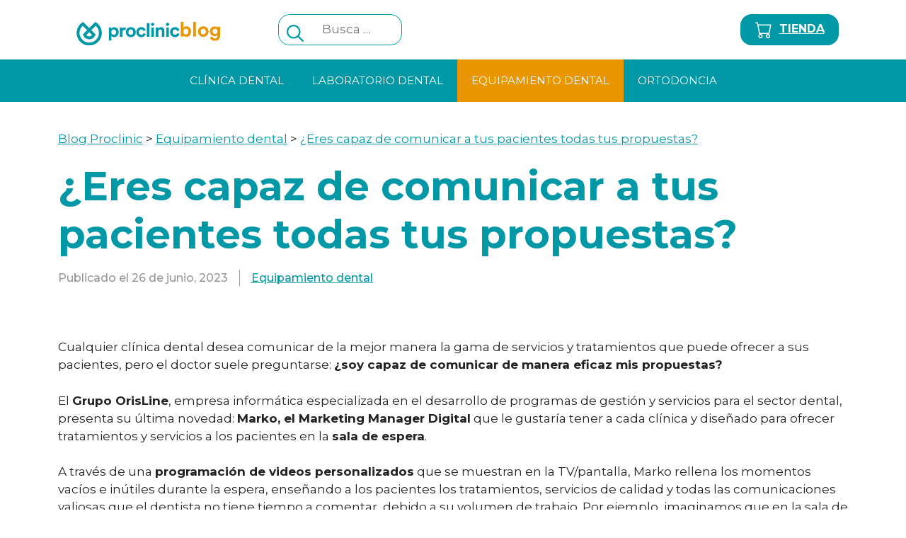

--- FILE ---
content_type: text/html; charset=UTF-8
request_url: https://www.proclinic.es/blog/eres-capaz-de-comunicar-a-tus-pacientes-todas-tus-propuestas/
body_size: 70172
content:
<!DOCTYPE html>
<html lang="es">
<head>
	<meta charset="UTF-8">
	
<!--Plugin WP Missed Schedule 2013.1231.2013 Active - Tag 6707293c0218e2d8b7aa38d418ffa608-->

<!-- This website is patched against a big problem not solved from WordPress 2.5+ to date -->

<meta name='robots' content='index, follow, max-image-preview:large, max-snippet:-1, max-video-preview:-1' />
	<style>img:is([sizes="auto" i], [sizes^="auto," i]) { contain-intrinsic-size: 3000px 1500px }</style>
	
<!-- Google Tag Manager for WordPress by gtm4wp.com -->
<script data-cfasync="false" data-pagespeed-no-defer>
	var gtm4wp_datalayer_name = "dataLayer";
	var dataLayer = dataLayer || [];
</script>
<!-- End Google Tag Manager for WordPress by gtm4wp.com --><meta name="viewport" content="width=device-width, initial-scale=1">
	<!-- This site is optimized with the Yoast SEO plugin v25.9 - https://yoast.com/wordpress/plugins/seo/ -->
	<title>¿Eres capaz de comunicar a tus pacientes todas tus propuestas? - Blog Proclinic</title>
	<link rel="canonical" href="https://www.proclinic.es/blog/eres-capaz-de-comunicar-a-tus-pacientes-todas-tus-propuestas/" />
	<meta property="og:locale" content="es_ES" />
	<meta property="og:type" content="article" />
	<meta property="og:title" content="¿Eres capaz de comunicar a tus pacientes todas tus propuestas? - Blog Proclinic" />
	<meta property="og:description" content="Cualquier clínica dental desea comunicar de la mejor manera la gama de servicios y tratamientos que puede ofrecer a sus pacientes, pero el doctor suele preguntarse: ¿soy capaz de comunicar de manera eficaz mis propuestas? El Grupo OrisLine, empresa informática especializada en el desarrollo de programas de gestión y servicios para el sector dental, presenta ... Read more" />
	<meta property="og:url" content="https://www.proclinic.es/blog/eres-capaz-de-comunicar-a-tus-pacientes-todas-tus-propuestas/" />
	<meta property="og:site_name" content="Blog Proclinic" />
	<meta property="article:publisher" content="https://www.facebook.com/proclinicsa" />
	<meta property="article:published_time" content="2023-06-26T07:22:02+00:00" />
	<meta property="article:modified_time" content="2023-09-14T09:44:58+00:00" />
	<meta property="og:image" content="https://www.proclinic.es/blog/wp-content/uploads/2019/06/abrasion-dental-causas-tratamientos-proclinic.png" />
	<meta property="og:image:width" content="808" />
	<meta property="og:image:height" content="601" />
	<meta property="og:image:type" content="image/png" />
	<meta name="author" content="Anna" />
	<meta name="twitter:card" content="summary_large_image" />
	<meta name="twitter:creator" content="@Proclinic_SA" />
	<meta name="twitter:site" content="@Proclinic_SA" />
	<meta name="twitter:label1" content="Escrito por" />
	<meta name="twitter:data1" content="Anna" />
	<meta name="twitter:label2" content="Tiempo de lectura" />
	<meta name="twitter:data2" content="3 minutos" />
	<script type="application/ld+json" class="yoast-schema-graph">{"@context":"https://schema.org","@graph":[{"@type":"WebPage","@id":"https://www.proclinic.es/blog/eres-capaz-de-comunicar-a-tus-pacientes-todas-tus-propuestas/","url":"https://www.proclinic.es/blog/eres-capaz-de-comunicar-a-tus-pacientes-todas-tus-propuestas/","name":"¿Eres capaz de comunicar a tus pacientes todas tus propuestas? - Blog Proclinic","isPartOf":{"@id":"https://www.proclinic.es/blog/#website"},"primaryImageOfPage":{"@id":"https://www.proclinic.es/blog/eres-capaz-de-comunicar-a-tus-pacientes-todas-tus-propuestas/#primaryimage"},"image":{"@id":"https://www.proclinic.es/blog/eres-capaz-de-comunicar-a-tus-pacientes-todas-tus-propuestas/#primaryimage"},"thumbnailUrl":"https://www.proclinic.es/blog/wp-content/uploads/2019/06/abrasion-dental-causas-tratamientos-proclinic.png","datePublished":"2023-06-26T07:22:02+00:00","dateModified":"2023-09-14T09:44:58+00:00","author":{"@id":"https://www.proclinic.es/blog/#/schema/person/85e304ea367ce3922003b0d8b388e527"},"breadcrumb":{"@id":"https://www.proclinic.es/blog/eres-capaz-de-comunicar-a-tus-pacientes-todas-tus-propuestas/#breadcrumb"},"inLanguage":"es","potentialAction":[{"@type":"ReadAction","target":["https://www.proclinic.es/blog/eres-capaz-de-comunicar-a-tus-pacientes-todas-tus-propuestas/"]}]},{"@type":"ImageObject","inLanguage":"es","@id":"https://www.proclinic.es/blog/eres-capaz-de-comunicar-a-tus-pacientes-todas-tus-propuestas/#primaryimage","url":"https://www.proclinic.es/blog/wp-content/uploads/2019/06/abrasion-dental-causas-tratamientos-proclinic.png","contentUrl":"https://www.proclinic.es/blog/wp-content/uploads/2019/06/abrasion-dental-causas-tratamientos-proclinic.png","width":808,"height":601},{"@type":"BreadcrumbList","@id":"https://www.proclinic.es/blog/eres-capaz-de-comunicar-a-tus-pacientes-todas-tus-propuestas/#breadcrumb","itemListElement":[{"@type":"ListItem","position":1,"name":"Home","item":"https://www.proclinic.es/blog/"},{"@type":"ListItem","position":2,"name":"¿Eres capaz de comunicar a tus pacientes todas tus propuestas?"}]},{"@type":"WebSite","@id":"https://www.proclinic.es/blog/#website","url":"https://www.proclinic.es/blog/","name":"Blog Proclinic","description":"¡Bienvenido al blog de Proclinic! En este espacio, nos enfocamos en brindar información valiosa y actualizada para todos los profesionales del sector dental. Nuestra misión es mantenerte al día de las últimas tendencias, investigaciones y técnicas en el campo de la odontología. Exploraremos temas que van desde las novedades en materiales odontológicos, consejos prácticos para la gestión de clínicas dentales hasta casos clínicos con base científica, eventos del sector y mucho más. Te invitamos a seguir nuestro contenido, diseñado para mantener tu práctica en la vanguardia de la odontología moderna.","potentialAction":[{"@type":"SearchAction","target":{"@type":"EntryPoint","urlTemplate":"https://www.proclinic.es/blog/?s={search_term_string}"},"query-input":{"@type":"PropertyValueSpecification","valueRequired":true,"valueName":"search_term_string"}}],"inLanguage":"es"},{"@type":"Person","@id":"https://www.proclinic.es/blog/#/schema/person/85e304ea367ce3922003b0d8b388e527","name":"Anna","image":{"@type":"ImageObject","inLanguage":"es","@id":"https://www.proclinic.es/blog/#/schema/person/image/","url":"https://secure.gravatar.com/avatar/b8b19455b6924f97d0afcdeb2791066e8c8af798468c71e0fe7e686c5d0b49f4?s=96&d=mm&r=g","contentUrl":"https://secure.gravatar.com/avatar/b8b19455b6924f97d0afcdeb2791066e8c8af798468c71e0fe7e686c5d0b49f4?s=96&d=mm&r=g","caption":"Anna"},"description":"Community Manager","url":"https://www.proclinic.es/blog/author/anna/"}]}</script>
	<!-- / Yoast SEO plugin. -->


<link href='https://fonts.gstatic.com' crossorigin rel='preconnect' />
<link href='https://fonts.googleapis.com' crossorigin rel='preconnect' />
<link rel="alternate" type="application/rss+xml" title="Blog Proclinic &raquo; Feed" href="https://www.proclinic.es/blog/feed/" />
<link rel="alternate" type="application/rss+xml" title="Blog Proclinic &raquo; Feed de los comentarios" href="https://www.proclinic.es/blog/comments/feed/" />
<script id="wpp-js" src="https://www.proclinic.es/blog/wp-content/plugins/wordpress-popular-posts/assets/js/wpp.min.js?ver=7.3.3" data-sampling="0" data-sampling-rate="100" data-api-url="https://www.proclinic.es/blog/wp-json/wordpress-popular-posts" data-post-id="4898" data-token="1834f7174e" data-lang="0" data-debug="0"></script>
<link rel="alternate" type="application/rss+xml" title="Blog Proclinic &raquo; Comentario ¿Eres capaz de comunicar a tus pacientes todas tus propuestas? del feed" href="https://www.proclinic.es/blog/eres-capaz-de-comunicar-a-tus-pacientes-todas-tus-propuestas/feed/" />
<script>
window._wpemojiSettings = {"baseUrl":"https:\/\/s.w.org\/images\/core\/emoji\/16.0.1\/72x72\/","ext":".png","svgUrl":"https:\/\/s.w.org\/images\/core\/emoji\/16.0.1\/svg\/","svgExt":".svg","source":{"concatemoji":"https:\/\/www.proclinic.es\/blog\/wp-includes\/js\/wp-emoji-release.min.js?ver=6.8.2"}};
/*! This file is auto-generated */
!function(s,n){var o,i,e;function c(e){try{var t={supportTests:e,timestamp:(new Date).valueOf()};sessionStorage.setItem(o,JSON.stringify(t))}catch(e){}}function p(e,t,n){e.clearRect(0,0,e.canvas.width,e.canvas.height),e.fillText(t,0,0);var t=new Uint32Array(e.getImageData(0,0,e.canvas.width,e.canvas.height).data),a=(e.clearRect(0,0,e.canvas.width,e.canvas.height),e.fillText(n,0,0),new Uint32Array(e.getImageData(0,0,e.canvas.width,e.canvas.height).data));return t.every(function(e,t){return e===a[t]})}function u(e,t){e.clearRect(0,0,e.canvas.width,e.canvas.height),e.fillText(t,0,0);for(var n=e.getImageData(16,16,1,1),a=0;a<n.data.length;a++)if(0!==n.data[a])return!1;return!0}function f(e,t,n,a){switch(t){case"flag":return n(e,"\ud83c\udff3\ufe0f\u200d\u26a7\ufe0f","\ud83c\udff3\ufe0f\u200b\u26a7\ufe0f")?!1:!n(e,"\ud83c\udde8\ud83c\uddf6","\ud83c\udde8\u200b\ud83c\uddf6")&&!n(e,"\ud83c\udff4\udb40\udc67\udb40\udc62\udb40\udc65\udb40\udc6e\udb40\udc67\udb40\udc7f","\ud83c\udff4\u200b\udb40\udc67\u200b\udb40\udc62\u200b\udb40\udc65\u200b\udb40\udc6e\u200b\udb40\udc67\u200b\udb40\udc7f");case"emoji":return!a(e,"\ud83e\udedf")}return!1}function g(e,t,n,a){var r="undefined"!=typeof WorkerGlobalScope&&self instanceof WorkerGlobalScope?new OffscreenCanvas(300,150):s.createElement("canvas"),o=r.getContext("2d",{willReadFrequently:!0}),i=(o.textBaseline="top",o.font="600 32px Arial",{});return e.forEach(function(e){i[e]=t(o,e,n,a)}),i}function t(e){var t=s.createElement("script");t.src=e,t.defer=!0,s.head.appendChild(t)}"undefined"!=typeof Promise&&(o="wpEmojiSettingsSupports",i=["flag","emoji"],n.supports={everything:!0,everythingExceptFlag:!0},e=new Promise(function(e){s.addEventListener("DOMContentLoaded",e,{once:!0})}),new Promise(function(t){var n=function(){try{var e=JSON.parse(sessionStorage.getItem(o));if("object"==typeof e&&"number"==typeof e.timestamp&&(new Date).valueOf()<e.timestamp+604800&&"object"==typeof e.supportTests)return e.supportTests}catch(e){}return null}();if(!n){if("undefined"!=typeof Worker&&"undefined"!=typeof OffscreenCanvas&&"undefined"!=typeof URL&&URL.createObjectURL&&"undefined"!=typeof Blob)try{var e="postMessage("+g.toString()+"("+[JSON.stringify(i),f.toString(),p.toString(),u.toString()].join(",")+"));",a=new Blob([e],{type:"text/javascript"}),r=new Worker(URL.createObjectURL(a),{name:"wpTestEmojiSupports"});return void(r.onmessage=function(e){c(n=e.data),r.terminate(),t(n)})}catch(e){}c(n=g(i,f,p,u))}t(n)}).then(function(e){for(var t in e)n.supports[t]=e[t],n.supports.everything=n.supports.everything&&n.supports[t],"flag"!==t&&(n.supports.everythingExceptFlag=n.supports.everythingExceptFlag&&n.supports[t]);n.supports.everythingExceptFlag=n.supports.everythingExceptFlag&&!n.supports.flag,n.DOMReady=!1,n.readyCallback=function(){n.DOMReady=!0}}).then(function(){return e}).then(function(){var e;n.supports.everything||(n.readyCallback(),(e=n.source||{}).concatemoji?t(e.concatemoji):e.wpemoji&&e.twemoji&&(t(e.twemoji),t(e.wpemoji)))}))}((window,document),window._wpemojiSettings);
</script>
<style type="text/css">
.archive #nav-above,
					.archive #nav-below,
					.search #nav-above,
					.search #nav-below,
					.blog #nav-below, 
					.blog #nav-above, 
					.navigation.paging-navigation, 
					.navigation.pagination,
					.pagination.paging-pagination, 
					.pagination.pagination, 
					.pagination.loop-pagination, 
					.bicubic-nav-link, 
					#page-nav, 
					.camp-paging, 
					#reposter_nav-pages, 
					.unity-post-pagination, 
					.wordpost_content .nav_post_link { 
						display: none !important; 
					}
					.single-gallery .pagination.gllrpr_pagination {
						display: block !important; 
					}</style>
		
	<style id='wp-emoji-styles-inline-css'>

	img.wp-smiley, img.emoji {
		display: inline !important;
		border: none !important;
		box-shadow: none !important;
		height: 1em !important;
		width: 1em !important;
		margin: 0 0.07em !important;
		vertical-align: -0.1em !important;
		background: none !important;
		padding: 0 !important;
	}
</style>
<link rel='stylesheet' id='wp-block-library-css' href='https://www.proclinic.es/blog/wp-includes/css/dist/block-library/style.min.css?ver=6.8.2' media='all' />
<style id='classic-theme-styles-inline-css'>
/*! This file is auto-generated */
.wp-block-button__link{color:#fff;background-color:#32373c;border-radius:9999px;box-shadow:none;text-decoration:none;padding:calc(.667em + 2px) calc(1.333em + 2px);font-size:1.125em}.wp-block-file__button{background:#32373c;color:#fff;text-decoration:none}
</style>
<style id='global-styles-inline-css'>
:root{--wp--preset--aspect-ratio--square: 1;--wp--preset--aspect-ratio--4-3: 4/3;--wp--preset--aspect-ratio--3-4: 3/4;--wp--preset--aspect-ratio--3-2: 3/2;--wp--preset--aspect-ratio--2-3: 2/3;--wp--preset--aspect-ratio--16-9: 16/9;--wp--preset--aspect-ratio--9-16: 9/16;--wp--preset--color--black: #000000;--wp--preset--color--cyan-bluish-gray: #abb8c3;--wp--preset--color--white: #ffffff;--wp--preset--color--pale-pink: #f78da7;--wp--preset--color--vivid-red: #cf2e2e;--wp--preset--color--luminous-vivid-orange: #ff6900;--wp--preset--color--luminous-vivid-amber: #fcb900;--wp--preset--color--light-green-cyan: #7bdcb5;--wp--preset--color--vivid-green-cyan: #00d084;--wp--preset--color--pale-cyan-blue: #8ed1fc;--wp--preset--color--vivid-cyan-blue: #0693e3;--wp--preset--color--vivid-purple: #9b51e0;--wp--preset--color--contrast: var(--contrast);--wp--preset--color--contrast-2: var(--contrast-2);--wp--preset--color--contrast-3: var(--contrast-3);--wp--preset--color--base: var(--base);--wp--preset--color--base-2: var(--base-2);--wp--preset--color--base-3: var(--base-3);--wp--preset--color--accent: var(--accent);--wp--preset--gradient--vivid-cyan-blue-to-vivid-purple: linear-gradient(135deg,rgba(6,147,227,1) 0%,rgb(155,81,224) 100%);--wp--preset--gradient--light-green-cyan-to-vivid-green-cyan: linear-gradient(135deg,rgb(122,220,180) 0%,rgb(0,208,130) 100%);--wp--preset--gradient--luminous-vivid-amber-to-luminous-vivid-orange: linear-gradient(135deg,rgba(252,185,0,1) 0%,rgba(255,105,0,1) 100%);--wp--preset--gradient--luminous-vivid-orange-to-vivid-red: linear-gradient(135deg,rgba(255,105,0,1) 0%,rgb(207,46,46) 100%);--wp--preset--gradient--very-light-gray-to-cyan-bluish-gray: linear-gradient(135deg,rgb(238,238,238) 0%,rgb(169,184,195) 100%);--wp--preset--gradient--cool-to-warm-spectrum: linear-gradient(135deg,rgb(74,234,220) 0%,rgb(151,120,209) 20%,rgb(207,42,186) 40%,rgb(238,44,130) 60%,rgb(251,105,98) 80%,rgb(254,248,76) 100%);--wp--preset--gradient--blush-light-purple: linear-gradient(135deg,rgb(255,206,236) 0%,rgb(152,150,240) 100%);--wp--preset--gradient--blush-bordeaux: linear-gradient(135deg,rgb(254,205,165) 0%,rgb(254,45,45) 50%,rgb(107,0,62) 100%);--wp--preset--gradient--luminous-dusk: linear-gradient(135deg,rgb(255,203,112) 0%,rgb(199,81,192) 50%,rgb(65,88,208) 100%);--wp--preset--gradient--pale-ocean: linear-gradient(135deg,rgb(255,245,203) 0%,rgb(182,227,212) 50%,rgb(51,167,181) 100%);--wp--preset--gradient--electric-grass: linear-gradient(135deg,rgb(202,248,128) 0%,rgb(113,206,126) 100%);--wp--preset--gradient--midnight: linear-gradient(135deg,rgb(2,3,129) 0%,rgb(40,116,252) 100%);--wp--preset--font-size--small: 13px;--wp--preset--font-size--medium: 20px;--wp--preset--font-size--large: 36px;--wp--preset--font-size--x-large: 42px;--wp--preset--spacing--20: 0.44rem;--wp--preset--spacing--30: 0.67rem;--wp--preset--spacing--40: 1rem;--wp--preset--spacing--50: 1.5rem;--wp--preset--spacing--60: 2.25rem;--wp--preset--spacing--70: 3.38rem;--wp--preset--spacing--80: 5.06rem;--wp--preset--shadow--natural: 6px 6px 9px rgba(0, 0, 0, 0.2);--wp--preset--shadow--deep: 12px 12px 50px rgba(0, 0, 0, 0.4);--wp--preset--shadow--sharp: 6px 6px 0px rgba(0, 0, 0, 0.2);--wp--preset--shadow--outlined: 6px 6px 0px -3px rgba(255, 255, 255, 1), 6px 6px rgba(0, 0, 0, 1);--wp--preset--shadow--crisp: 6px 6px 0px rgba(0, 0, 0, 1);}:where(.is-layout-flex){gap: 0.5em;}:where(.is-layout-grid){gap: 0.5em;}body .is-layout-flex{display: flex;}.is-layout-flex{flex-wrap: wrap;align-items: center;}.is-layout-flex > :is(*, div){margin: 0;}body .is-layout-grid{display: grid;}.is-layout-grid > :is(*, div){margin: 0;}:where(.wp-block-columns.is-layout-flex){gap: 2em;}:where(.wp-block-columns.is-layout-grid){gap: 2em;}:where(.wp-block-post-template.is-layout-flex){gap: 1.25em;}:where(.wp-block-post-template.is-layout-grid){gap: 1.25em;}.has-black-color{color: var(--wp--preset--color--black) !important;}.has-cyan-bluish-gray-color{color: var(--wp--preset--color--cyan-bluish-gray) !important;}.has-white-color{color: var(--wp--preset--color--white) !important;}.has-pale-pink-color{color: var(--wp--preset--color--pale-pink) !important;}.has-vivid-red-color{color: var(--wp--preset--color--vivid-red) !important;}.has-luminous-vivid-orange-color{color: var(--wp--preset--color--luminous-vivid-orange) !important;}.has-luminous-vivid-amber-color{color: var(--wp--preset--color--luminous-vivid-amber) !important;}.has-light-green-cyan-color{color: var(--wp--preset--color--light-green-cyan) !important;}.has-vivid-green-cyan-color{color: var(--wp--preset--color--vivid-green-cyan) !important;}.has-pale-cyan-blue-color{color: var(--wp--preset--color--pale-cyan-blue) !important;}.has-vivid-cyan-blue-color{color: var(--wp--preset--color--vivid-cyan-blue) !important;}.has-vivid-purple-color{color: var(--wp--preset--color--vivid-purple) !important;}.has-black-background-color{background-color: var(--wp--preset--color--black) !important;}.has-cyan-bluish-gray-background-color{background-color: var(--wp--preset--color--cyan-bluish-gray) !important;}.has-white-background-color{background-color: var(--wp--preset--color--white) !important;}.has-pale-pink-background-color{background-color: var(--wp--preset--color--pale-pink) !important;}.has-vivid-red-background-color{background-color: var(--wp--preset--color--vivid-red) !important;}.has-luminous-vivid-orange-background-color{background-color: var(--wp--preset--color--luminous-vivid-orange) !important;}.has-luminous-vivid-amber-background-color{background-color: var(--wp--preset--color--luminous-vivid-amber) !important;}.has-light-green-cyan-background-color{background-color: var(--wp--preset--color--light-green-cyan) !important;}.has-vivid-green-cyan-background-color{background-color: var(--wp--preset--color--vivid-green-cyan) !important;}.has-pale-cyan-blue-background-color{background-color: var(--wp--preset--color--pale-cyan-blue) !important;}.has-vivid-cyan-blue-background-color{background-color: var(--wp--preset--color--vivid-cyan-blue) !important;}.has-vivid-purple-background-color{background-color: var(--wp--preset--color--vivid-purple) !important;}.has-black-border-color{border-color: var(--wp--preset--color--black) !important;}.has-cyan-bluish-gray-border-color{border-color: var(--wp--preset--color--cyan-bluish-gray) !important;}.has-white-border-color{border-color: var(--wp--preset--color--white) !important;}.has-pale-pink-border-color{border-color: var(--wp--preset--color--pale-pink) !important;}.has-vivid-red-border-color{border-color: var(--wp--preset--color--vivid-red) !important;}.has-luminous-vivid-orange-border-color{border-color: var(--wp--preset--color--luminous-vivid-orange) !important;}.has-luminous-vivid-amber-border-color{border-color: var(--wp--preset--color--luminous-vivid-amber) !important;}.has-light-green-cyan-border-color{border-color: var(--wp--preset--color--light-green-cyan) !important;}.has-vivid-green-cyan-border-color{border-color: var(--wp--preset--color--vivid-green-cyan) !important;}.has-pale-cyan-blue-border-color{border-color: var(--wp--preset--color--pale-cyan-blue) !important;}.has-vivid-cyan-blue-border-color{border-color: var(--wp--preset--color--vivid-cyan-blue) !important;}.has-vivid-purple-border-color{border-color: var(--wp--preset--color--vivid-purple) !important;}.has-vivid-cyan-blue-to-vivid-purple-gradient-background{background: var(--wp--preset--gradient--vivid-cyan-blue-to-vivid-purple) !important;}.has-light-green-cyan-to-vivid-green-cyan-gradient-background{background: var(--wp--preset--gradient--light-green-cyan-to-vivid-green-cyan) !important;}.has-luminous-vivid-amber-to-luminous-vivid-orange-gradient-background{background: var(--wp--preset--gradient--luminous-vivid-amber-to-luminous-vivid-orange) !important;}.has-luminous-vivid-orange-to-vivid-red-gradient-background{background: var(--wp--preset--gradient--luminous-vivid-orange-to-vivid-red) !important;}.has-very-light-gray-to-cyan-bluish-gray-gradient-background{background: var(--wp--preset--gradient--very-light-gray-to-cyan-bluish-gray) !important;}.has-cool-to-warm-spectrum-gradient-background{background: var(--wp--preset--gradient--cool-to-warm-spectrum) !important;}.has-blush-light-purple-gradient-background{background: var(--wp--preset--gradient--blush-light-purple) !important;}.has-blush-bordeaux-gradient-background{background: var(--wp--preset--gradient--blush-bordeaux) !important;}.has-luminous-dusk-gradient-background{background: var(--wp--preset--gradient--luminous-dusk) !important;}.has-pale-ocean-gradient-background{background: var(--wp--preset--gradient--pale-ocean) !important;}.has-electric-grass-gradient-background{background: var(--wp--preset--gradient--electric-grass) !important;}.has-midnight-gradient-background{background: var(--wp--preset--gradient--midnight) !important;}.has-small-font-size{font-size: var(--wp--preset--font-size--small) !important;}.has-medium-font-size{font-size: var(--wp--preset--font-size--medium) !important;}.has-large-font-size{font-size: var(--wp--preset--font-size--large) !important;}.has-x-large-font-size{font-size: var(--wp--preset--font-size--x-large) !important;}
:where(.wp-block-post-template.is-layout-flex){gap: 1.25em;}:where(.wp-block-post-template.is-layout-grid){gap: 1.25em;}
:where(.wp-block-columns.is-layout-flex){gap: 2em;}:where(.wp-block-columns.is-layout-grid){gap: 2em;}
:root :where(.wp-block-pullquote){font-size: 1.5em;line-height: 1.6;}
</style>
<link rel='stylesheet' id='tp_twitter_plugin_css-css' href='https://www.proclinic.es/blog/wp-content/plugins/recent-tweets-widget/tp_twitter_plugin.css?ver=1.0' media='screen' />
<link rel='stylesheet' id='ez-toc-css' href='https://www.proclinic.es/blog/wp-content/plugins/easy-table-of-contents/assets/css/screen.min.css?ver=2.0.76' media='all' />
<style id='ez-toc-inline-css'>
div#ez-toc-container .ez-toc-title {font-size: 120%;}div#ez-toc-container .ez-toc-title {font-weight: 500;}div#ez-toc-container ul li , div#ez-toc-container ul li a {font-size: 95%;}div#ez-toc-container ul li , div#ez-toc-container ul li a {font-weight: 500;}div#ez-toc-container nav ul ul li {font-size: 90%;}div#ez-toc-container {width: 100%;}
.ez-toc-container-direction {direction: ltr;}.ez-toc-counter ul{counter-reset: item ;}.ez-toc-counter nav ul li a::before {content: counters(item, '.', decimal) '. ';display: inline-block;counter-increment: item;flex-grow: 0;flex-shrink: 0;margin-right: .2em; float: left; }.ez-toc-widget-direction {direction: ltr;}.ez-toc-widget-container ul{counter-reset: item ;}.ez-toc-widget-container nav ul li a::before {content: counters(item, '.', decimal) '. ';display: inline-block;counter-increment: item;flex-grow: 0;flex-shrink: 0;margin-right: .2em; float: left; }
</style>
<link rel='stylesheet' id='wordpress-popular-posts-css-css' href='https://www.proclinic.es/blog/wp-content/plugins/wordpress-popular-posts/assets/css/wpp.css?ver=7.3.3' media='all' />
<link rel='stylesheet' id='parent-style-css' href='https://www.proclinic.es/blog/wp-content/themes/generatepress/style.css?ver=6.8.2' media='all' />
<link rel='stylesheet' id='child-style-css' href='https://www.proclinic.es/blog/wp-content/themes/generatepress-child/style.css?ver=1.0' media='all' />
<link rel='stylesheet' id='bootstrap_css-css' href='https://www.proclinic.es/blog/wp-content/themes/generatepress-child/css/bootstrap.min.css?ver=4.1.3' media='all' />
<link rel='stylesheet' id='generate-comments-css' href='https://www.proclinic.es/blog/wp-content/themes/generatepress/assets/css/components/comments.min.css?ver=3.3.0' media='all' />
<link rel='stylesheet' id='generate-style-css' href='https://www.proclinic.es/blog/wp-content/themes/generatepress/assets/css/main.min.css?ver=3.3.0' media='all' />
<style id='generate-style-inline-css'>
body{background-color:var(--base-3);color:var(--contrast);}a{color:var(--base-3);}a{text-decoration:underline;}.entry-title a, .site-branding a, a.button, .wp-block-button__link, .main-navigation a{text-decoration:none;}a:hover, a:focus, a:active{color:var(--contrast);}.grid-container{max-width:1220px;}.wp-block-group__inner-container{max-width:1220px;margin-left:auto;margin-right:auto;}:root{--contrast:#222222;--contrast-2:#575760;--contrast-3:#b2b2be;--base:#f0f0f0;--base-2:#f7f8f9;--base-3:#ffffff;--accent:#1e73be;}:root .has-contrast-color{color:var(--contrast);}:root .has-contrast-background-color{background-color:var(--contrast);}:root .has-contrast-2-color{color:var(--contrast-2);}:root .has-contrast-2-background-color{background-color:var(--contrast-2);}:root .has-contrast-3-color{color:var(--contrast-3);}:root .has-contrast-3-background-color{background-color:var(--contrast-3);}:root .has-base-color{color:var(--base);}:root .has-base-background-color{background-color:var(--base);}:root .has-base-2-color{color:var(--base-2);}:root .has-base-2-background-color{background-color:var(--base-2);}:root .has-base-3-color{color:var(--base-3);}:root .has-base-3-background-color{background-color:var(--base-3);}:root .has-accent-color{color:var(--accent);}:root .has-accent-background-color{background-color:var(--accent);}body, button, input, select, textarea{font-family:Montserrat, sans-serif;}.top-bar{background-color:var(--base-3);color:#ffffff;}.top-bar a{color:#ffffff;}.top-bar a:hover{color:#303030;}.site-header{background-color:var(--base-3);}.main-title a,.main-title a:hover{color:var(--contrast);}.site-description{color:var(--contrast);}.main-navigation,.main-navigation ul ul{background-color:#0098A7;}.main-navigation .main-nav ul li a, .main-navigation .menu-toggle, .main-navigation .menu-bar-items{color:var(--base-3);}.main-navigation .main-nav ul li:not([class*="current-menu-"]):hover > a, .main-navigation .main-nav ul li:not([class*="current-menu-"]):focus > a, .main-navigation .main-nav ul li.sfHover:not([class*="current-menu-"]) > a, .main-navigation .menu-bar-item:hover > a, .main-navigation .menu-bar-item.sfHover > a{color:var(--accent);}button.menu-toggle:hover,button.menu-toggle:focus{color:var(--base-3);}.main-navigation .main-nav ul li[class*="current-menu-"] > a{color:var(--base-3);}.navigation-search input[type="search"],.navigation-search input[type="search"]:active, .navigation-search input[type="search"]:focus, .main-navigation .main-nav ul li.search-item.active > a, .main-navigation .menu-bar-items .search-item.active > a{color:var(--accent);}.main-navigation ul ul{background-color:var(--base);}.separate-containers .inside-article, .separate-containers .comments-area, .separate-containers .page-header, .one-container .container, .separate-containers .paging-navigation, .inside-page-header{background-color:var(--base-3);}.inside-article a,.paging-navigation a,.comments-area a,.page-header a{color:#0098A7;}.entry-title a{color:#0098A7;}.entry-title a:hover{color:var(--contrast-2);}.entry-meta{color:var(--contrast-2);}h1{color:#0098A7;}h2{color:#0098A7;}h3{color:#0098A7;}.sidebar .widget{background-color:var(--base-3);}.footer-widgets{background-color:var(--base-3);}.site-info{background-color:var(--base-3);}.site-info a{color:var(--base-3);}input[type="text"],input[type="email"],input[type="url"],input[type="password"],input[type="search"],input[type="tel"],input[type="number"],textarea,select{color:var(--contrast);background-color:var(--base-2);border-color:var(--base);}input[type="text"]:focus,input[type="email"]:focus,input[type="url"]:focus,input[type="password"]:focus,input[type="search"]:focus,input[type="tel"]:focus,input[type="number"]:focus,textarea:focus,select:focus{color:var(--contrast);background-color:var(--base-2);border-color:var(--contrast-3);}button,html input[type="button"],input[type="reset"],input[type="submit"],a.button,a.wp-block-button__link:not(.has-background){color:#ffffff;background-color:#0098A7;}button:hover,html input[type="button"]:hover,input[type="reset"]:hover,input[type="submit"]:hover,a.button:hover,button:focus,html input[type="button"]:focus,input[type="reset"]:focus,input[type="submit"]:focus,a.button:focus,a.wp-block-button__link:not(.has-background):active,a.wp-block-button__link:not(.has-background):focus,a.wp-block-button__link:not(.has-background):hover{color:#ffffff;background-color:#3f4047;}a.generate-back-to-top{background-color:rgba( 0,0,0,0.4 );color:#ffffff;}a.generate-back-to-top:hover,a.generate-back-to-top:focus{background-color:rgba( 0,0,0,0.6 );color:#ffffff;}:root{--gp-search-modal-bg-color:var(--base-3);--gp-search-modal-text-color:var(--contrast);--gp-search-modal-overlay-bg-color:rgba(0,0,0,0.2);}@media (max-width: 960px){.main-navigation .menu-bar-item:hover > a, .main-navigation .menu-bar-item.sfHover > a{background:none;color:var(--base-3);}}.nav-below-header .main-navigation .inside-navigation.grid-container, .nav-above-header .main-navigation .inside-navigation.grid-container{padding:0px 20px 0px 20px;}.site-main .wp-block-group__inner-container{padding:40px;}.separate-containers .paging-navigation{padding-top:20px;padding-bottom:20px;}.entry-content .alignwide, body:not(.no-sidebar) .entry-content .alignfull{margin-left:-40px;width:calc(100% + 80px);max-width:calc(100% + 80px);}.rtl .menu-item-has-children .dropdown-menu-toggle{padding-left:20px;}.rtl .main-navigation .main-nav ul li.menu-item-has-children > a{padding-right:20px;}@media (max-width:768px){.separate-containers .inside-article, .separate-containers .comments-area, .separate-containers .page-header, .separate-containers .paging-navigation, .one-container .site-content, .inside-page-header{padding:30px;}.site-main .wp-block-group__inner-container{padding:30px;}.inside-top-bar{padding-right:30px;padding-left:30px;}.inside-header{padding-right:30px;padding-left:30px;}.widget-area .widget{padding-top:30px;padding-right:30px;padding-bottom:30px;padding-left:30px;}.footer-widgets-container{padding-top:30px;padding-right:30px;padding-bottom:30px;padding-left:30px;}.inside-site-info{padding-right:30px;padding-left:30px;}.entry-content .alignwide, body:not(.no-sidebar) .entry-content .alignfull{margin-left:-30px;width:calc(100% + 60px);max-width:calc(100% + 60px);}.one-container .site-main .paging-navigation{margin-bottom:20px;}}/* End cached CSS */.is-right-sidebar{width:30%;}.is-left-sidebar{width:30%;}.site-content .content-area{width:100%;}@media (max-width: 960px){.main-navigation .menu-toggle,.sidebar-nav-mobile:not(#sticky-placeholder){display:block;}.main-navigation ul,.gen-sidebar-nav,.main-navigation:not(.slideout-navigation):not(.toggled) .main-nav > ul,.has-inline-mobile-toggle #site-navigation .inside-navigation > *:not(.navigation-search):not(.main-nav){display:none;}.nav-align-right .inside-navigation,.nav-align-center .inside-navigation{justify-content:space-between;}}
</style>
<link rel='stylesheet' id='generate-child-css' href='https://www.proclinic.es/blog/wp-content/themes/generatepress-child/style.css?ver=1695977555' media='all' />
<link rel='stylesheet' id='generate-google-fonts-css' href='https://fonts.googleapis.com/css?family=Montserrat%3A100%2C100italic%2C200%2C200italic%2C300%2C300italic%2Cregular%2Citalic%2C500%2C500italic%2C600%2C600italic%2C700%2C700italic%2C800%2C800italic%2C900%2C900italic&#038;display=swap&#038;ver=3.3.0' media='all' />
<link rel='stylesheet' id='wp-paginate-css' href='https://www.proclinic.es/blog/wp-content/plugins/wp-paginate/css/wp-paginate.css?ver=2.2.4' media='screen' />
<link rel='stylesheet' id='wpp-custom-style-css' href='https://www.proclinic.es/blog/wp-content/uploads/wpp-custom-code/wpp-custom-code.css?ver=6.8.2' media='all' />
<script src="https://www.proclinic.es/blog/wp-includes/js/jquery/jquery.min.js?ver=3.7.1" id="jquery-core-js"></script>
<script src="https://www.proclinic.es/blog/wp-includes/js/jquery/jquery-migrate.min.js?ver=3.4.1" id="jquery-migrate-js"></script>
<link rel="https://api.w.org/" href="https://www.proclinic.es/blog/wp-json/" /><link rel="alternate" title="JSON" type="application/json" href="https://www.proclinic.es/blog/wp-json/wp/v2/posts/4898" /><link rel="EditURI" type="application/rsd+xml" title="RSD" href="https://www.proclinic.es/blog/xmlrpc.php?rsd" />
<meta name="generator" content="WordPress 6.8.2" />
<link rel='shortlink' href='https://www.proclinic.es/blog/?p=4898' />
<link rel="alternate" title="oEmbed (JSON)" type="application/json+oembed" href="https://www.proclinic.es/blog/wp-json/oembed/1.0/embed?url=https%3A%2F%2Fwww.proclinic.es%2Fblog%2Feres-capaz-de-comunicar-a-tus-pacientes-todas-tus-propuestas%2F" />
<link rel="alternate" title="oEmbed (XML)" type="text/xml+oembed" href="https://www.proclinic.es/blog/wp-json/oembed/1.0/embed?url=https%3A%2F%2Fwww.proclinic.es%2Fblog%2Feres-capaz-de-comunicar-a-tus-pacientes-todas-tus-propuestas%2F&#038;format=xml" />

<!-- Google Tag Manager for WordPress by gtm4wp.com -->
<!-- GTM Container placement set to footer -->
<script data-cfasync="false" data-pagespeed-no-defer>
	var dataLayer_content = {"visitorLoginState":"logged-out","visitorType":"visitor-logged-out","visitorEmail":"","visitorEmailHash":"","visitorRegistrationDate":"","visitorUsername":"","pageTitle":"¿Eres capaz de comunicar a tus pacientes todas tus propuestas? - Blog Proclinic","pagePostType":"post","pagePostType2":"single-post","pageCategory":["equipamiento-dental"],"pagePostAuthorID":101011,"pagePostAuthor":"Anna","pagePostDate":"26 de junio, 2023","pagePostDateYear":2023,"pagePostDateMonth":6,"pagePostDateDay":26,"pagePostDateDayName":"lunes","pagePostDateHour":9,"pagePostDateMinute":22,"pagePostDateIso":"2023-06-26T09:22:02+02:00","pagePostDateUnix":1687771322,"pagePostTerms":{"category":["Equipamiento dental"],"meta":{"post_views_count":142,"classic-editor-remember":"classic-editor","vcvSourceCssFileUrl":"\/assets-bundles\/92b2410bab35cb9d476799f6a8655f19.source.css","post_destacado":"on","texto_subtitulo":""}},"postCountOnPage":1,"postCountTotal":1,"postID":4898,"postFormat":"standard"};
	dataLayer.push( dataLayer_content );
</script>
<script data-cfasync="false" data-pagespeed-no-defer>
(function(w,d,s,l,i){w[l]=w[l]||[];w[l].push({'gtm.start':
new Date().getTime(),event:'gtm.js'});var f=d.getElementsByTagName(s)[0],
j=d.createElement(s),dl=l!='dataLayer'?'&l='+l:'';j.async=true;j.src=
'//www.googletagmanager.com/gtm.js?id='+i+dl;f.parentNode.insertBefore(j,f);
})(window,document,'script','dataLayer','GTM-53MW32G');
</script>
<!-- End Google Tag Manager for WordPress by gtm4wp.com -->            <style id="wpp-loading-animation-styles">@-webkit-keyframes bgslide{from{background-position-x:0}to{background-position-x:-200%}}@keyframes bgslide{from{background-position-x:0}to{background-position-x:-200%}}.wpp-widget-block-placeholder,.wpp-shortcode-placeholder{margin:0 auto;width:60px;height:3px;background:#dd3737;background:linear-gradient(90deg,#dd3737 0%,#571313 10%,#dd3737 100%);background-size:200% auto;border-radius:3px;-webkit-animation:bgslide 1s infinite linear;animation:bgslide 1s infinite linear}</style>
            <link rel="pingback" href="https://www.proclinic.es/blog/xmlrpc.php">
<style>.recentcomments a{display:inline !important;padding:0 !important;margin:0 !important;}</style></head>

<body class="wp-singular post-template-default single single-post postid-4898 single-format-standard wp-embed-responsive wp-theme-generatepress wp-child-theme-generatepress-child no-sidebar nav-above-header one-container nav-aligned-center header-aligned-left dropdown-hover featured-image-active" itemtype="https://schema.org/Blog" itemscope>
	<a class="screen-reader-text skip-link" href="#content" title="Skip to content">Skip to content</a>	<header class="site-header grid-container">
	<div class="row inside-header grid-container cabecera-top">
		<div class="col-sm-8 col-md-6 col-lg-3 col-xl-3 align-izquierda col1">

			<a href="https://www.proclinic.es/blog">
			<figure class="wp-block-image size-full"><img decoding="async" loading="lazy" width="371" height="80" src="https://www.proclinic.es/blog/wp-content/uploads/2023/01/logo-blog-proclinic.png" alt="" class="wp-image-13650" srcset="https://www.proclinic.es/blog/wp-content/uploads/2023/01/logo-blog-proclinic.png 371w, https://www.proclinic.es/blog/wp-content/uploads/2023/01/logo-blog-proclinic-300x65.png 300w" sizes="(max-width: 371px) 100vw, 371px">
			</figure></a>
		</div>
		<div class="col-sm-2 col-md-3 col-lg-7 col-xl-7 align-derecha col2">

			<aside id="search" class="widget widget_search">
				<form method="get" class="search-form" action="https://www.proclinic.es/blog/">
	<div class="seccion-buscar">
	<button class="search-submit" aria-label="Search"><span class="gp-icon icon-search"><svg viewBox="0 0 512 512" aria-hidden="true" xmlns="http://www.w3.org/2000/svg" width="1em" height="1em"><path fill-rule="evenodd" clip-rule="evenodd" d="M208 48c-88.366 0-160 71.634-160 160s71.634 160 160 160 160-71.634 160-160S296.366 48 208 48zM0 208C0 93.125 93.125 0 208 0s208 93.125 208 208c0 48.741-16.765 93.566-44.843 129.024l133.826 134.018c9.366 9.379 9.355 24.575-.025 33.941-9.379 9.366-24.575 9.355-33.941-.025L337.238 370.987C301.747 399.167 256.839 416 208 416 93.125 416 0 322.875 0 208z" /></svg></span></button>	<label>
		<span class="screen-reader-text">Search for:</span>
		<input type="search" class="search-field" placeholder="Busca &hellip;" value="" name="s" title="Search for:">
	</label>
	</div>
</form>
			</aside>
		</div>
		<div class="col-sm-2 col-md-3 col-lg-2 col-xl-2 align-derecha col3">

			<svg xmlns="http://www.w3.org/2000/svg" width="24" height="24" fill="currentColor" class="bi bi-cart" viewBox="0 0 16 16">
  <path d="M0 1.5A.5.5 0 0 1 .5 1H2a.5.5 0 0 1 .485.379L2.89 3H14.5a.5.5 0 0 1 .491.592l-1.5 8A.5.5 0 0 1 13 12H4a.5.5 0 0 1-.491-.408L2.01 3.607 1.61 2H.5a.5.5 0 0 1-.5-.5zM3.102 4l1.313 7h8.17l1.313-7H3.102zM5 12a2 2 0 1 0 0 4 2 2 0 0 0 0-4zm7 0a2 2 0 1 0 0 4 2 2 0 0 0 0-4zm-7 1a1 1 0 1 1 0 2 1 1 0 0 1 0-2zm7 0a1 1 0 1 1 0 2 1 1 0 0 1 0-2z"/>
</svg><label><a href="https://www.proclinic.es/tienda">TIENDA</a></label>
		</div>
	</div>
	<div class="row inside-header grid-container cabecera-top-movil">
		<div class="col-9 align-izquierda col1">

			<a href="https://www.proclinic.es/blog">
			<figure id="logo" class="wp-block-image size-full"><img decoding="async" loading="lazy" width="371" height="80" src="https://www.proclinic.es/blog/wp-content/uploads/2023/01/logo-blog-proclinic.png" alt="" class="wp-image-13650" srcset="https://www.proclinic.es/blog/wp-content/uploads/2023/01/logo-blog-proclinic.png 371w, https://www.proclinic.es/blog/wp-content/uploads/2023/01/logo-blog-proclinic-300x65.png 300w" sizes="(max-width: 371px) 100vw, 371px">
			</figure></a>
		</div>
		<div class="col-2 align-derecha col2">
		<a href="https://www.proclinic.es/tienda">
				<svg xmlns="http://www.w3.org/2000/svg" width="30" height="30" fill="currentColor" class="bi bi-cart" viewBox="0 0 16 16">
	<path d="M0 1.5A.5.5 0 0 1 .5 1H2a.5.5 0 0 1 .485.379L2.89 3H14.5a.5.5 0 0 1 .491.592l-1.5 8A.5.5 0 0 1 13 12H4a.5.5 0 0 1-.491-.408L2.01 3.607 1.61 2H.5a.5.5 0 0 1-.5-.5zM3.102 4l1.313 7h8.17l1.313-7H3.102zM5 12a2 2 0 1 0 0 4 2 2 0 0 0 0-4zm7 0a2 2 0 1 0 0 4 2 2 0 0 0 0-4zm-7 1a1 1 0 1 1 0 2 1 1 0 0 1 0-2zm7 0a1 1 0 1 1 0 2 1 1 0 0 1 0-2z"/>
	</svg>
			</a>

		</div>
		<div class="col-1 align-derecha col3">

			<aside id="search" class="widget widget_search">
				<form method="get" class="search-form" action="https://www.proclinic.es/blog/">
	<div class="seccion-buscar">
        <div id="lupa-buscar"><svg xmlns="http://www.w3.org/2000/svg" width="30" height="30" fill="currentColor" class="bi bi-search" viewBox="0 0 16 16" onclick="if(document.getElementById('input-busca').style.display=='block'){document.getElementById('input-busca').style.display='none';}else{document.getElementById('input-busca').style.display='block';}">
  <path d="M11.742 10.344a6.5 6.5 0 1 0-1.397 1.398h-.001c.03.04.062.078.098.115l3.85 3.85a1 1 0 0 0 1.415-1.414l-3.85-3.85a1.007 1.007 0 0 0-.115-.1zM12 6.5a5.5 5.5 0 1 1-11 0 5.5 5.5 0 0 1 11 0z"/>
        </svg></div>
	
	<label id="input-busca">
		<span class="screen-reader-text">Search for:</span>
		<input type="search" class="search-field" placeholder="Busca &hellip;" value="" name="s" title="Search for:"><i class="bi bi-search"></i>
	</label>
	</div>


</form>
			</aside>
		</div>
	</div>
</header>
		<nav class="main-navigation nav-align-center has-menu-bar-items sub-menu-right" id="site-navigation" aria-label="Primary"  itemtype="https://schema.org/SiteNavigationElement" itemscope>
			<div class="inside-navigation grid-container">
								<button class="menu-toggle" aria-controls="primary-menu" aria-expanded="false">
					<span class="gp-icon icon-menu-bars"><svg viewBox="0 0 512 512" aria-hidden="true" xmlns="http://www.w3.org/2000/svg" width="1em" height="1em"><path d="M0 96c0-13.255 10.745-24 24-24h464c13.255 0 24 10.745 24 24s-10.745 24-24 24H24c-13.255 0-24-10.745-24-24zm0 160c0-13.255 10.745-24 24-24h464c13.255 0 24 10.745 24 24s-10.745 24-24 24H24c-13.255 0-24-10.745-24-24zm0 160c0-13.255 10.745-24 24-24h464c13.255 0 24 10.745 24 24s-10.745 24-24 24H24c-13.255 0-24-10.745-24-24z" /></svg><svg viewBox="0 0 512 512" aria-hidden="true" xmlns="http://www.w3.org/2000/svg" width="1em" height="1em"><path d="M71.029 71.029c9.373-9.372 24.569-9.372 33.942 0L256 222.059l151.029-151.03c9.373-9.372 24.569-9.372 33.942 0 9.372 9.373 9.372 24.569 0 33.942L289.941 256l151.03 151.029c9.372 9.373 9.372 24.569 0 33.942-9.373 9.372-24.569 9.372-33.942 0L256 289.941l-151.029 151.03c-9.373 9.372-24.569 9.372-33.942 0-9.372-9.373-9.372-24.569 0-33.942L222.059 256 71.029 104.971c-9.372-9.373-9.372-24.569 0-33.942z" /></svg></span><span class="mobile-menu">categorías</span>				</button>
				<div id="primary-menu" class="main-nav"><ul id="menu-principal" class=" menu sf-menu"><li id="menu-item-13946" class="menu-item menu-item-type-taxonomy menu-item-object-category menu-item-13946"><a href="https://www.proclinic.es/blog/category/clinica-dental/">CLÍNICA DENTAL</a></li>
<li id="menu-item-14202" class="menu-item menu-item-type-taxonomy menu-item-object-category menu-item-14202"><a href="https://www.proclinic.es/blog/category/laboratorio-dental/">LABORATORIO DENTAL</a></li>
<li id="menu-item-13948" class="menu-item menu-item-type-taxonomy menu-item-object-category current-post-ancestor current-menu-parent current-post-parent menu-item-13948"><a href="https://www.proclinic.es/blog/category/equipamiento-dental/">EQUIPAMIENTO DENTAL</a></li>
<li id="menu-item-13949" class="menu-item menu-item-type-taxonomy menu-item-object-category menu-item-13949"><a href="https://www.proclinic.es/blog/category/ortodoncia-clinica/">ORTODONCIA</a></li>
</ul></div><div class="menu-bar-items"></div>			</div>
		</nav>
				<header class="site-header grid-container" id="masthead" aria-label="Site"  itemtype="https://schema.org/WPHeader" itemscope>
			<div class="inside-header grid-container">
				<div class="site-branding">
						<p  itemprop="headline">
					Blog Proclinic
				</p>
						<p class="site-description" itemprop="description">
					¡Bienvenido al blog de Proclinic! En este espacio, nos enfocamos en brindar información valiosa y actualizada para todos los profesionales del sector dental. Nuestra misión es mantenerte al día de las últimas tendencias, investigaciones y técnicas en el campo de la odontología. Exploraremos temas que van desde las novedades en materiales odontológicos, consejos prácticos para la gestión de clínicas dentales hasta casos clínicos con base científica, eventos del sector y mucho más. Te invitamos a seguir nuestro contenido, diseñado para mantener tu práctica en la vanguardia de la odontología moderna.
				</p>
					</div>			</div>
		</header>
		
	<div class="site grid-container container hfeed" id="page">
				<div class="site-content" id="content">
			
	<div class="content-area" id="primary">
		<main class="site-main" id="main">
			
		<div class="breadcrumbs" typeof="BreadcrumbList" vocab="https://schema.org/">
		<!-- Breadcrumb NavXT 7.4.1 -->
<span property="itemListElement" typeof="ListItem"><a property="item" typeof="WebPage" title="Go to Blog Proclinic." href="https://www.proclinic.es/blog" class="home" ><span property="name">Blog Proclinic</span></a><meta property="position" content="1"></span> &gt; <span property="itemListElement" typeof="ListItem"><a property="item" typeof="WebPage" title="Go to the Equipamiento dental Categoría archives." href="https://www.proclinic.es/blog/category/equipamiento-dental/" class="taxonomy category" ><span property="name">Equipamiento dental</span></a><meta property="position" content="2"></span> &gt; <span property="itemListElement" typeof="ListItem"><a property="item" typeof="WebPage" title="Go to ¿Eres capaz de comunicar a tus pacientes todas tus propuestas?." href="https://www.proclinic.es/blog/eres-capaz-de-comunicar-a-tus-pacientes-todas-tus-propuestas/" class="post post-post current-item" aria-current="page"><span property="name">¿Eres capaz de comunicar a tus pacientes todas tus propuestas?</span></a><meta property="position" content="3"></span>		</div>
	
<article id="post-4898" class="post-4898 post type-post status-publish format-standard has-post-thumbnail hentry category-equipamiento-dental" itemtype="https://schema.org/CreativeWork" itemscope>
	<div class="inside-article">
					<header class="entry-header" aria-label="Content">
				<h1 class="entry-title" itemprop="headline">¿Eres capaz de comunicar a tus pacientes todas tus propuestas?</h1><ul class="lista_meta"><li>Publicado el <span class="posted-on"><time class="updated" datetime="2023-09-14T11:44:58+02:00" itemprop="dateModified">14 de septiembre, 2023</time><time class="entry-date published" datetime="2023-06-26T09:22:02+02:00" itemprop="datePublished">26 de junio, 2023</time></span> </li><li><span class="cat-links"><a href="https://www.proclinic.es/blog/category/equipamiento-dental/">Equipamiento dental</a></span></li></ul>			</header>
			
		<div class="entry-content" itemprop="text">
			<p>Cualquier clínica dental desea comunicar de la mejor manera la gama de servicios y tratamientos que puede ofrecer a sus pacientes, pero el doctor suele preguntarse: <strong>¿soy capaz de comunicar de manera eficaz mis propuestas?</strong></p>
<p>El <strong>Grupo OrisLine</strong>, empresa informática especializada en el desarrollo de programas de gestión y servicios para el sector dental, presenta su última novedad: <strong>Marko, el Marketing Manager Digital</strong> que le gustaría tener a cada clínica y diseñado para ofrecer tratamientos y servicios a los pacientes en la <strong>sala de espera</strong>.</p>
<p>A través de una <strong>programación de videos personalizados</strong> que se muestran en la TV/pantalla, Marko rellena los momentos vacíos e inútiles durante la espera, enseñando a los pacientes los tratamientos, servicios de calidad y todas las comunicaciones valiosas que el dentista no tiene tiempo a comentar, debido a su volumen de trabajo. Por ejemplo, imaginamos que en la sala de espera hay un joven de 20 años que juega a rugby, Marko le va a proponer un video del protector bucal deportivo, explicándole la importancia de tener el protector para proteger los dientes durante la actividad deportiva; otro ejemplo, hay unos padres con niños esperando en la sala de espera y podría ser muy útil para los padres saber que en la clínica se realizan tratamientos a los niños para garantizar una protección adicional contra las caries, por eso Marko les va a proponer el video de sellado de surcos. Además, Marko podría ser muy eficaz para proponer tratamientos de estética, ya que es dificil que un paciente se los pida si no tiene conocimiento de estos.</p>
<p>Las <strong>ventajas</strong> son inmediatas: los pacientes, más informados y conscientes, están motivados para hacer preguntas y entienden mejor la amplia gama de servicios que la clínica puede ofrecer. Por lo tanto, se convierte el interés en una nueva cita.</p>
<p><strong>¿Marko puede utilizarse en clínicas de cualquier dimensión?</strong> Si, por supuesto, y en particular es perfecto para las clínicas de pequeña y media dimensión, ya que no tienen un profesional que se ocupe de Marketing. Marko está siempre presente en la clínica y sigue teniendo altos estándares de eficiencia, nunca se cansa y trabaja de manera ética y sobre una base estadística. De esta manera, Marko ayuda al doctor a identificar lo que podría ser útil e interesante para los pacientes.</p>
<p>La mayor eficacia se obtiene conectando Marko al programa de gestión <strong>OrisDent evo</strong>: gracias a un algoritmo avanzado, Marko selecciona de forma automática los videos de la programación en relación a los pacientes que están en la sala de espera. El diseño de la programación puede ser personalizado con el logotipo y el nombre de la clínica, se pueden incluir sus contenidos, noticias y comunicaciones.</p>
<p>Además de comunicar servicios y tratamientos, Marko es <strong>divertido</strong>: entretiene y relaja a los adultos y a los niños con noticias, juegos, condiciones meteorológicas, y curiosidades.</p>
<p>Lo más importante es <strong>comunicar de manera eficaz a los pacientes</strong> y Marko, el Marketing Manager Digital, lo hace de manera simple, rápida y divertida.</p>
<p>Para más información:<br />
Grupo OrisLine<br />
<a href="http://www.marketingmarko.com/es/">http://www.marketingmarko.com/es/</a><br />
<a href="http://www.orisline.com">www.orisline.com</a></p>
		</div>

			</div>
</article>

			<div class="comments-area">
				<div id="comments">

		<div id="respond" class="comment-respond">
		<h3 id="reply-title" class="comment-reply-title">Deja tu comentario <small><a rel="nofollow" id="cancel-comment-reply-link" href="/blog/eres-capaz-de-comunicar-a-tus-pacientes-todas-tus-propuestas/#respond" style="display:none;">Cancelar la respuesta</a></small></h3><form action="https://www.proclinic.es/blog/wp-comments-post.php" method="post" id="commentform" class="comment-form"><p class="comment-form-comment"><label for="comment" class="">Comentario</label><textarea id="comment" name="comment" cols="45" rows="8" required></textarea></p><label>Nombre</label>
		<label for="author" class="screen-reader-text">Nombre</label><input id="author" name="author" type="text" value="" size="30" required />
<label>Email</label>
		<label for="email" class="screen-reader-text">Email</label><input id="email" name="email" type="email" value="" size="30" required />
<label>Web (opcional)</label>
		<label for="url" class="screen-reader-text">Web (opcional)</label><input id="url" name="url" type="url" value="" size="30" />
<div role="note" class="comment-form-policy-top-copy" style="font-size:80%"><p>Le informamos de que el Responsable del tratamiento de sus Datos Personales es Proclinic S.A.U.. La Finalidad del tratamiento de sus Datos Personales es el envío de información comercial. La legitimación para el envío de la información comercial es su consentimiento prestado. Sus datos únicamente serán cedidos a empresas vinculadas con Proclinic S.A.U. que comercialicen productos similares del sector odontológico, siempre bajo su consentimiento y no habrás cesión internacional de sus Datos Personales. Podrá ejercitar los derechos de acceso, rectificación, supresión, limitación y/o oposición al tratamiento de datos, entre otros, a través de lopd@proclinic.es. Si desea conocer información adicional sobre el tratamiento de datos personales, acceda a: https://www.proclinic.es/tienda/media/pdf/protecciondatos.pdf</p>
</div>
<p class="comment-form-policy">
            <label for="policy" style="display:block !important">
                <input id="policy" name="policy" value="policy-key" class="comment-form-policy__input" type="checkbox" style="width:auto; margin-right:7px;" aria-required="true">He leído y acepto la <a
			href="https://www.proclinic.es/tienda/politica-privacidad"
			target="_blank"
			rel=""
			class="comment-form-policy__see-more-link">Política de privacidad
		</a><span class="comment-form-policy__required required"> *</span>
            </label>
        </p>
<p class="form-submit"><input name="submit" type="submit" id="submit" class="submit" value="PUBLICAR COMENTARIO" /> <input type='hidden' name='comment_post_ID' value='4898' id='comment_post_ID' />
<input type='hidden' name='comment_parent' id='comment_parent' value='0' />
</p><p style="display: none;"><input type="hidden" id="akismet_comment_nonce" name="akismet_comment_nonce" value="c93c95d250" /></p><p style="display: none !important;" class="akismet-fields-container" data-prefix="ak_"><label>&#916;<textarea name="ak_hp_textarea" cols="45" rows="8" maxlength="100"></textarea></label><input type="hidden" id="ak_js_1" name="ak_js" value="105"/><script>document.getElementById( "ak_js_1" ).setAttribute( "value", ( new Date() ).getTime() );</script></p></form>	</div><!-- #respond -->
	
</div><!-- #comments -->
			</div>

					</main>
	</div>
	
	
	</div>
</div>

	<main class="site-main" id="main">
	
<div class="site grid-container container hfeed" id="page">
    <div class="site-content" id="content">
        <div class="content-area" id="primary">
            <main class="site-main" id="main">

                <div class="row">
                    <div class="col">
                    <h2 id="titulo-seccion-relacionados">Artículos relacionados</h2></div>
                </div>

                
                <div class="row articulos-relacionados"> 
                                      <div class="col-12 col-md-4">
                            <!-- enlace titulo -->
                                <div class="row">
                                    <div class="col-12"><a class="title" href="https://www.proclinic.es/blog/conoce-planmeca-viso-g7-la-novedosa-unidad-de-obtencion-de-imagen-cbct/" title="Conoce Planmeca Viso G7; la novedosa unidad de obtención de Imagen CBCT.">
                                            <h3 class="entry-title"><div id="titulo-post">Conoce Planmeca Viso G7; la novedosa unidad de obtención de Imagen CBCT.</div></h3></a>
                                            <ul class="lista_meta"><li>Publicado el <span class="posted-on"><time class="entry-date published" datetime="2023-12-13T13:42:09+02:00" itemprop="datePublished">13 de diciembre, 2023</time></span> </li><li><span class="cat-links"><a href="#">Clínica Dental</a></span></li></ul>                                        </div>
                                </div>           
                                    
                                <div class="row">
                                    <div class="col-12"><a class="title" href="https://www.proclinic.es/blog/conoce-planmeca-viso-g7-la-novedosa-unidad-de-obtencion-de-imagen-cbct/" title="Conoce Planmeca Viso G7; la novedosa unidad de obtención de Imagen CBCT.">
                                                                                        <img width="300" height="225" src="https://www.proclinic.es/blog/wp-content/uploads/2023/12/Portadas-para-el-BLOG-14-300x225.png" class="attachment-medium size-medium wp-post-image" alt="Conoce Planmeca Viso G7; la novedosa unidad de obtención de Imagen CBCT." decoding="async" loading="lazy" srcset="https://www.proclinic.es/blog/wp-content/uploads/2023/12/Portadas-para-el-BLOG-14-300x225.png 300w, https://www.proclinic.es/blog/wp-content/uploads/2023/12/Portadas-para-el-BLOG-14-768x576.png 768w, https://www.proclinic.es/blog/wp-content/uploads/2023/12/Portadas-para-el-BLOG-14.png 800w" sizes="auto, (max-width: 300px) 100vw, 300px" /> </a>
                                        </div>
                                </div>
                                
                            <!-- </a> -->
                        </div>
                                          <div class="col-12 col-md-4">
                            <!-- enlace titulo -->
                                <div class="row">
                                    <div class="col-12"><a class="title" href="https://www.proclinic.es/blog/seis-razones-por-las-que-los-odontologos-eligen-planmeca/" title="Seis razones por las que los odontólogos eligen Planmeca">
                                            <h3 class="entry-title"><div id="titulo-post">Seis razones por las que los odontólogos eligen Planmeca</div></h3></a>
                                            <ul class="lista_meta"><li>Publicado el <span class="posted-on"><time class="updated" datetime="2023-06-26T09:22:34+02:00" itemprop="dateModified">26 de junio, 2023</time><time class="entry-date published" datetime="2021-03-11T17:34:09+02:00" itemprop="datePublished">11 de marzo, 2021</time></span> </li><li><span class="cat-links"><a href="#">Equipamiento dental</a></span></li></ul>                                        </div>
                                </div>           
                                    
                                <div class="row">
                                    <div class="col-12"><a class="title" href="https://www.proclinic.es/blog/seis-razones-por-las-que-los-odontologos-eligen-planmeca/" title="Seis razones por las que los odontólogos eligen Planmeca">
                                                                                        <img width="300" height="225" src="https://www.proclinic.es/blog/wp-content/uploads/2021/03/dentistas-eligen-planmeca-300x225.png" class="attachment-medium size-medium wp-post-image" alt="Seis razones por las que los odontólogos eligen Planmeca" decoding="async" loading="lazy" srcset="https://www.proclinic.es/blog/wp-content/uploads/2021/03/dentistas-eligen-planmeca-300x225.png 300w, https://www.proclinic.es/blog/wp-content/uploads/2021/03/dentistas-eligen-planmeca-768x576.png 768w, https://www.proclinic.es/blog/wp-content/uploads/2021/03/dentistas-eligen-planmeca.png 801w" sizes="auto, (max-width: 300px) 100vw, 300px" /> </a>
                                        </div>
                                </div>
                                
                            <!-- </a> -->
                        </div>
                                          <div class="col-12 col-md-4">
                            <!-- enlace titulo -->
                                <div class="row">
                                    <div class="col-12"><a class="title" href="https://www.proclinic.es/blog/servicio-tecnico-integral-y-personalizado-para-instalacion-de-equipos-en-tu-clinica-dental-fadente/" title="Servicio técnico integral y personalizado para instalación de equipos en tu clínica dental  Fadente">
                                            <h3 class="entry-title"><div id="titulo-post">Servicio técnico integral y personalizado para instalación de equipos en tu clínica dental  Fadente</div></h3></a>
                                            <ul class="lista_meta"><li>Publicado el <span class="posted-on"><time class="updated" datetime="2023-09-14T12:22:31+02:00" itemprop="dateModified">14 de septiembre, 2023</time><time class="entry-date published" datetime="2020-12-01T09:32:58+02:00" itemprop="datePublished">1 de diciembre, 2020</time></span> </li><li><span class="cat-links"><a href="#">Equipamiento dental</a></span></li></ul>                                        </div>
                                </div>           
                                    
                                <div class="row">
                                    <div class="col-12"><a class="title" href="https://www.proclinic.es/blog/servicio-tecnico-integral-y-personalizado-para-instalacion-de-equipos-en-tu-clinica-dental-fadente/" title="Servicio técnico integral y personalizado para instalación de equipos en tu clínica dental  Fadente">
                                                                                        <img width="300" height="225" src="https://www.proclinic.es/blog/wp-content/uploads/2020/11/servicio-tecnico-fadente-300x225.png" class="attachment-medium size-medium wp-post-image" alt="Servicio técnico integral y personalizado para instalación de equipos en tu clínica dental  Fadente" decoding="async" loading="lazy" srcset="https://www.proclinic.es/blog/wp-content/uploads/2020/11/servicio-tecnico-fadente-300x225.png 300w, https://www.proclinic.es/blog/wp-content/uploads/2020/11/servicio-tecnico-fadente-768x576.png 768w, https://www.proclinic.es/blog/wp-content/uploads/2020/11/servicio-tecnico-fadente.png 801w" sizes="auto, (max-width: 300px) 100vw, 300px" /> </a>
                                        </div>
                                </div>
                                
                            <!-- </a> -->
                        </div>
                                        </div>


                <div class="clearfix"></div>
            </main>
        </div>
    </div>
</div>
	</main>
	
	<footer class="barra-footer">
		<div class="row grid-container">
			<div class="col-12 col-md-6 col-1">
				<div><img src="https://www.proclinic.es/blog/wp-content/themes/generatepress-child/img/logo.svg"></div>
				<div>
					<ul class="datos-contacto">
						<li><svg xmlns="http://www.w3.org/2000/svg" width="34" height="34" fill="currentColor" class="bi bi-telephone" viewBox="0 0 16 16">
  <path d="M3.654 1.328a.678.678 0 0 0-1.015-.063L1.605 2.3c-.483.484-.661 1.169-.45 1.77a17.568 17.568 0 0 0 4.168 6.608 17.569 17.569 0 0 0 6.608 4.168c.601.211 1.286.033 1.77-.45l1.034-1.034a.678.678 0 0 0-.063-1.015l-2.307-1.794a.678.678 0 0 0-.58-.122l-2.19.547a1.745 1.745 0 0 1-1.657-.459L5.482 8.062a1.745 1.745 0 0 1-.46-1.657l.548-2.19a.678.678 0 0 0-.122-.58L3.654 1.328zM1.884.511a1.745 1.745 0 0 1 2.612.163L6.29 2.98c.329.423.445.974.315 1.494l-.547 2.19a.678.678 0 0 0 .178.643l2.457 2.457a.678.678 0 0 0 .644.178l2.189-.547a1.745 1.745 0 0 1 1.494.315l2.306 1.794c.829.645.905 1.87.163 2.611l-1.034 1.034c-.74.74-1.846 1.065-2.877.702a18.634 18.634 0 0 1-7.01-4.42 18.634 18.634 0 0 1-4.42-7.009c-.362-1.03-.037-2.137.703-2.877L1.885.511z"/>
</svg>900393939</li>
						<li><svg xmlns="http://www.w3.org/2000/svg" width="34" height="34" fill="currentColor" class="bi bi-envelope-at" viewBox="0 0 16 16">
  <path d="M2 2a2 2 0 0 0-2 2v8.01A2 2 0 0 0 2 14h5.5a.5.5 0 0 0 0-1H2a1 1 0 0 1-.966-.741l5.64-3.471L8 9.583l7-4.2V8.5a.5.5 0 0 0 1 0V4a2 2 0 0 0-2-2H2Zm3.708 6.208L1 11.105V5.383l4.708 2.825ZM1 4.217V4a1 1 0 0 1 1-1h12a1 1 0 0 1 1 1v.217l-7 4.2-7-4.2Z"/>
  <path d="M14.247 14.269c1.01 0 1.587-.857 1.587-2.025v-.21C15.834 10.43 14.64 9 12.52 9h-.035C10.42 9 9 10.36 9 12.432v.214C9 14.82 10.438 16 12.358 16h.044c.594 0 1.018-.074 1.237-.175v-.73c-.245.11-.673.18-1.18.18h-.044c-1.334 0-2.571-.788-2.571-2.655v-.157c0-1.657 1.058-2.724 2.64-2.724h.04c1.535 0 2.484 1.05 2.484 2.326v.118c0 .975-.324 1.39-.639 1.39-.232 0-.41-.148-.41-.42v-2.19h-.906v.569h-.03c-.084-.298-.368-.63-.954-.63-.778 0-1.259.555-1.259 1.4v.528c0 .892.49 1.434 1.26 1.434.471 0 .896-.227 1.014-.643h.043c.118.42.617.648 1.12.648Zm-2.453-1.588v-.227c0-.546.227-.791.573-.791.297 0 .572.192.572.708v.367c0 .573-.253.744-.564.744-.354 0-.581-.215-.581-.8Z"/>
</svg>proclinic@proclinic.es</li>
					</ul>
				</div>
			</div>
			<div class="col-12 col-md-5 col-2">
				<div>TIENDA</div>
				<ul class="enlaces-tienda">
					<li><a href="https://www.proclinic.es/tienda/clinica.html">Material para clínicas dentales</a></li>
					<li><a href="https://www.proclinic.es/tienda/laboratorio.html">Material para laboratorios dentales</a></li>
					<li><a href="https://www.proclinic.es/tienda/equipamiento.html">Equipamiento</a></li>
					<li><a href="https://www.proclinic.es/tienda/ortodoncia.html">Ortodoncia</a></li>
					<li><a href="https://www.proclinic.es/tienda/laboratorio/cad-cam.html">CAD/CAM</a></li>
				</ul>
			</div>
		</div>
	</footer>
	
<div class="site-footer">
		<footer class="sub-footer">
		<div class="row grid-container">
			<div class="col-12 col-md-6 col-1">
				<ul class="enlaces-footer">
					<li><a href="https://www.proclinic.es/tienda/aviso-legal">Aviso legal</a></li>
					<li><a href="https://www.proclinic.es/tienda/politica-privacidad">Política de privacidad</a></li>
					<li><a href="https://www.proclinic.es/tienda/politica-cookies">Política de cookies</a></li>
				</ul>
			</div>
			<div class="col-12 col-md-5 col-2">
				<ul class="enlaces-footer">
					<li><a href="https://www.proclinic.es/tienda/condiciones-contratacion">Condiciones generales de contratación</a></li>
					<li><a href="https://www.proclinic.es/tienda/informacion-corporativa">Información corporativa</a></li>
				</ul>
			</div>
		</div>
		<div class="row grid-container copyright">
		<div class="col-12 col-md-6 col-1">PROCLINIC S.A.U. Copyright (c) 2023</div><div class="col-12 col-md-5 col-2"></div>
		</div>
	</footer>
	</div>


<!--Plugin WP Missed Schedule 2013.1231.2013 Active - Tag 6707293c0218e2d8b7aa38d418ffa608-->

<!-- This website is patched against a big problem not solved from WordPress 2.5+ to date -->

<script type="speculationrules">
{"prefetch":[{"source":"document","where":{"and":[{"href_matches":"\/blog\/*"},{"not":{"href_matches":["\/blog\/wp-*.php","\/blog\/wp-admin\/*","\/blog\/wp-content\/uploads\/*","\/blog\/wp-content\/*","\/blog\/wp-content\/plugins\/*","\/blog\/wp-content\/themes\/generatepress-child\/*","\/blog\/wp-content\/themes\/generatepress\/*","\/blog\/*\\?(.+)"]}},{"not":{"selector_matches":"a[rel~=\"nofollow\"]"}},{"not":{"selector_matches":".no-prefetch, .no-prefetch a"}}]},"eagerness":"conservative"}]}
</script>
<script>function loadScript(a){var b=document.getElementsByTagName("head")[0],c=document.createElement("script");c.type="text/javascript",c.src="https://tracker.metricool.com/app/resources/be.js",c.onreadystatechange=a,c.onload=a,b.appendChild(c)}loadScript(function(){beTracker.t({hash:'df9fe89d8a5ace961492b1997816faac'})})</script>
<!-- GTM Container placement set to footer -->
<!-- Google Tag Manager (noscript) -->
				<noscript><iframe src="https://www.googletagmanager.com/ns.html?id=GTM-53MW32G" height="0" width="0" style="display:none;visibility:hidden" aria-hidden="true"></iframe></noscript>
<!-- End Google Tag Manager (noscript) --><script id="generate-a11y">!function(){"use strict";if("querySelector"in document&&"addEventListener"in window){var e=document.body;e.addEventListener("mousedown",function(){e.classList.add("using-mouse")}),e.addEventListener("keydown",function(){e.classList.remove("using-mouse")})}}();</script><script id="ez-toc-scroll-scriptjs-js-extra">
var eztoc_smooth_local = {"scroll_offset":"30","add_request_uri":"","add_self_reference_link":""};
</script>
<script src="https://www.proclinic.es/blog/wp-content/plugins/easy-table-of-contents/assets/js/smooth_scroll.min.js?ver=2.0.76" id="ez-toc-scroll-scriptjs-js"></script>
<script src="https://www.proclinic.es/blog/wp-content/plugins/easy-table-of-contents/vendor/js-cookie/js.cookie.min.js?ver=2.2.1" id="ez-toc-js-cookie-js"></script>
<script src="https://www.proclinic.es/blog/wp-content/plugins/easy-table-of-contents/vendor/sticky-kit/jquery.sticky-kit.min.js?ver=1.9.2" id="ez-toc-jquery-sticky-kit-js"></script>
<script id="ez-toc-js-js-extra">
var ezTOC = {"smooth_scroll":"1","visibility_hide_by_default":"","scroll_offset":"30","fallbackIcon":"<span class=\"\"><span class=\"eztoc-hide\" style=\"display:none;\">Toggle<\/span><span class=\"ez-toc-icon-toggle-span\"><svg style=\"fill: #0098a7;color:#0098a7\" xmlns=\"http:\/\/www.w3.org\/2000\/svg\" class=\"list-377408\" width=\"20px\" height=\"20px\" viewBox=\"0 0 24 24\" fill=\"none\"><path d=\"M6 6H4v2h2V6zm14 0H8v2h12V6zM4 11h2v2H4v-2zm16 0H8v2h12v-2zM4 16h2v2H4v-2zm16 0H8v2h12v-2z\" fill=\"currentColor\"><\/path><\/svg><svg style=\"fill: #0098a7;color:#0098a7\" class=\"arrow-unsorted-368013\" xmlns=\"http:\/\/www.w3.org\/2000\/svg\" width=\"10px\" height=\"10px\" viewBox=\"0 0 24 24\" version=\"1.2\" baseProfile=\"tiny\"><path d=\"M18.2 9.3l-6.2-6.3-6.2 6.3c-.2.2-.3.4-.3.7s.1.5.3.7c.2.2.4.3.7.3h11c.3 0 .5-.1.7-.3.2-.2.3-.5.3-.7s-.1-.5-.3-.7zM5.8 14.7l6.2 6.3 6.2-6.3c.2-.2.3-.5.3-.7s-.1-.5-.3-.7c-.2-.2-.4-.3-.7-.3h-11c-.3 0-.5.1-.7.3-.2.2-.3.5-.3.7s.1.5.3.7z\"\/><\/svg><\/span><\/span>","chamomile_theme_is_on":""};
</script>
<script src="https://www.proclinic.es/blog/wp-content/plugins/easy-table-of-contents/assets/js/front.min.js?ver=2.0.76-1758268516" id="ez-toc-js-js"></script>
<script src="https://www.proclinic.es/blog/wp-content/themes/generatepress-child/js/bootstrap.min.js?ver=4.1.3" id="bootstrap_js-js"></script>
<!--[if lte IE 11]>
<script src="https://www.proclinic.es/blog/wp-content/themes/generatepress/assets/js/classList.min.js?ver=3.3.0" id="generate-classlist-js"></script>
<![endif]-->
<script id="generate-menu-js-extra">
var generatepressMenu = {"toggleOpenedSubMenus":"1","openSubMenuLabel":"Open Sub-Menu","closeSubMenuLabel":"Close Sub-Menu"};
</script>
<script src="https://www.proclinic.es/blog/wp-content/themes/generatepress/assets/js/menu.min.js?ver=3.3.0" id="generate-menu-js"></script>
<script src="https://www.proclinic.es/blog/wp-includes/js/comment-reply.min.js?ver=6.8.2" id="comment-reply-js" async data-wp-strategy="async"></script>
<script defer src="https://www.proclinic.es/blog/wp-content/plugins/akismet/_inc/akismet-frontend.js?ver=1758268509" id="akismet-frontend-js"></script>

</body>
</html>


--- FILE ---
content_type: text/css
request_url: https://www.proclinic.es/blog/wp-content/themes/generatepress-child/style.css?ver=1.0
body_size: 5001
content:
/*
Theme Name:  Generatepress child theme
Description: Tema hijo para hacer personalizaciones de código
Author:      Proclinic
Author URL:  https://www.proclinic.es/blog/
Template:    generatepress
Version:     1.0
License:     GNU General Public License v2 or later
License URI: http://www.gnu.org/licenses/gpl-2.0.html
Text Domain: generatepress-child
*/

h1{
    font-weight: 700;
    font-size: 56px;
    line-height: normal;
}

.home h1{
	font-size: 32px!important;;
}

h2{
    font-size: 48px;
    font-style: normal;
    font-weight: 700;
    line-height: normal;
}

.single .post h2{
    font-size: 32px;
    font-style: normal;
    font-weight: 600;
    line-height: 140.9%; /* 45.088px */
}

h3{
    font-size: 24px;
    font-style: normal;
    font-weight: 600;
    line-height: normal;
}

.breadcrumbs a{
    color: #0098A7;
}

.cabecera-top-movil{
    display: none;
}
.cabecera-top{
    display: flex;
}

#titulo-seccion, #titulo-seccion-first{
    /*font-size: 48px;
    font-weight: 700;
    line-height: 58px;*/
    margin-top: 80px;
    border-bottom: 1px #CAE9EC solid;
    padding-bottom: 24px;
    color: #000;
    font-size: 28px;
    font-weight: 500;
}

#titulo-seccion-relacionados{
    font-size: 48px;
    font-weight: 700;
    line-height: 58px;
    margin-top: 0;
    border-bottom: 1px #CAE9EC solid;
    padding-bottom: 24px
}

#titulo-ultimo-post{
    font-size: 40px;
    font-weight: 600;
    line-height: 48px;
}

#texto-ultimo-post{
    font-size: 24px;
    font-weight: 600;
    line-height: 34px;
    overflow: hidden; 
    text-overflow: ellipsis; 
    display: -webkit-box; -webkit-line-clamp: 6; 
    -webkit-box-orient: vertical;
}

#titulo-post
{
    font-size: 26px;   /*24px;*/
    font-weight: 700;   /*600;*/
    line-height: 34px;
    overflow: hidden; 
    text-overflow: ellipsis; 
    display: -webkit-box; -webkit-line-clamp: 2; 
    -webkit-box-orient: vertical;
}

#texto_post{
    font-size: 18px;
    font-weight: 500;
    line-height: 26px;
    margin-top: 16px;
    overflow: hidden; 
    text-overflow: ellipsis; 
    display: -webkit-box; -webkit-line-clamp: 3; 
    -webkit-box-orient: vertical;
}

.taxonomy-description, .site-description{
    font-weight: 500;
    font-size: 20px;  /*32px;*/
    line-height: 45px;
}

.align-derecha
{
    text-align: right;
}
.align-izquierda{
    text-align: left;
}

.cabecera-top figure, .cabecera-top-movil figure{
    max-width: 205px;
}

.cabecera-top figure img{
    max-height: 45px;
}

.cabecera-top .col2{
    max-width: 796px;
    padding-right: 20px;
    font-size: 16px;
    font-weight: 600;
    line-height: 20px;
}

.cabecera-top .col2 label{
    max-width: 139px;
}

.cabecera-top .col2 button{
    max-width: 131px;
    padding: 10px;
    background-color: white;
}

.cabecera-top .col2 .seccion-buscar{
    max-width: 175px;
    max-height: 44px;
    border: 1px #0098A7 solid;
    border-radius: 16px;
    display: flex;
}

.cabecera-top .col2 .seccion-buscar button{
    border-radius: 16px;
}

.cabecera-top .col2 .seccion-buscar input{
    max-height: 41px;
    border: none;
    background:none;
}

.cabecera-top .col2 .seccion-buscar button .icon-search{
    color: #0098A7;
    font-size: 24px;
}
.cabecera-top .col3{
    max-width: 139px;
    background-color: #0098A7;
    border-radius: 16px;
    height: 44px;
    color: white;
    padding: 10px 20px;
    font-size: 16px;
    font-weight: 700;
    line-height: 20px;
}

.cabecera-top .col3 svg{
    margin-right: 10px;
}

.cabecera-top .search-form{
    justify-content: right;
}

.entry-content #ez-toc-container{
    display: none;
}

#primary-menu:has(#menu-principal){
    width: 100%;
}

#primary-menu:has(#menu-principal) li{
    width: 25%;
    text-align: center;
}

.main-nav ul li[class*="current-menu-"]{
    background-color: #EA9600;
    text-align: center;
    font-size: 16px;
    font-weight: 600;
    line-height: 20px;
}

.row{
    justify-content: center!important;
}
.listado_post, .listado_post .row{
    align-items: center;
}

.main-nav ul li[class*="current-menu-"]>a{
    color: white;
}

article:has(.listado_post){
    /*max-height: 324px;*/
    padding-top: 32px;
    padding-bottom: 32px;
    margin: 0 auto !important;
    border-bottom: #CAE9EC 1px solid;
}

article:has(.first){
    /*max-height: 576px!important;*/
    padding-top: 48px!important;
    padding-bottom: 48px!important;
    margin: 0 auto !important;
    border-bottom: #CAE9EC 1px solid;
    /*border-top: #CAE9EC 1px solid;*/
}

article .col-i, .col-i{
    max-width: 792px;
    padding: 0;
}

article .col-d, .col-d{
    max-width: 348px;
    padding: 0;
    text-align: right;
    padding-left: 48px;
}

article img{
    border-radius: 16px;
}

.lista_meta{
    display: flex;
    list-style: none;
    font-size: 16px;
    font-weight: 500;
    line-height: 23px;
    margin: 0;
    padding-top: 16px;
    color: #969696;
}

.lista_meta li:nth-child(1){
    padding-right: 16px;
    border-right: #969696 1px solid;
}
.lista_meta li:nth-child(2){
    padding-left: 16px;
}

.lista_meta a{
    color: #0098A7;
}

#lista_mas_leidos{
    margin: 0;
    list-style: none;
}
#lista_mas_leidos img{
    border-radius: 16px;
}
#lista_mas_leidos > li{
    /*max-height: 324px;*/
    padding-top: 32px;
    padding-bottom: 32px;
    margin: 0 auto !important;
    border-bottom: #CAE9EC 1px solid;
}

.category>#masthead, .single>#masthead{
    display: none;
}

#masthead{
    --bs-gutter-x: 1.5rem;
    --bs-gutter-y: 0;
    width: 100%;
    padding-right: calc(var(--bs-gutter-x) * .5);
    padding-left: calc(var(--bs-gutter-x) * .5);
}

.single .post div:has(>img){
    text-align: center;
}

.barra-footer{
    background-color: #0098A7;
    color: white;
    padding-top: 80px;
    padding-bottom: 80px;
}

.barra-footer ul{
    list-style: none;
    margin: 0;
}

.barra-footer .col-1{
    font-size: 24px;
    font-weight: 500;
    line-height: 34px;
}

.barra-footer .col-2{
    font-size: 24px;
    font-weight: 600;
    line-height: 35px;
}

.barra-footer .datos-contacto li>svg{
    margin-right: 16px;
}

.barra-footer .datos-contacto li:nth-child(1){
    margin-bottom: 12px;
    margin-top: 42px;
}

.barra-footer .enlaces-tienda li:nth-child(1){
    margin-top: 24px;
}
.barra-footer .col-2 div{
    padding-bottom: 12px;
    border-bottom: white 1px solid;
}
.barra-footer .enlaces-tienda li{
    margin-bottom: 10px;
}
.barra-footer .enlaces-tienda a{
    text-decoration: none;
}

.menu_footer_cat{
    margin-bottom: 80px;
}

.menu_footer_cat .row{
    justify-content: center;
}

.menu_footer_cat .col{
    background-color: #0098A7;
    max-width: 356px;
    border-radius: 16px;
    height: 72px;
    justify-content: center;
    display: flex;
    align-items: center;
}

.menu_footer_cat .col>a{
    text-decoration: none;
}

.menu_footer_cat .row .col:nth-child(1), .menu_footer_cat .row .col:nth-child(2){
    background-color: #0098A7;
    max-width: 356px;
    margin-right: 36px;
}

.paging-navigation .nav-links{
    text-align: right;
    padding-top: 48px;
}

.paging-navigation .nav-links .current {
    background: #0098A7!important;
}

.paging-navigation .nav-links .page-numbers{
    background: #E0F4F6;
    font-size: 18px;
    line-height: 22px;
    font-weight: 600;
    width: 32px;
    height: 32px;
    /*padding-right: 8px;*/
    display: inline-flex;
    border-radius: 6px;
    justify-content: center;
    align-items: center;
    text-decoration: none;
    padding: 0;
}

.sub-footer{
    background: #E0F4F6;
    font-size: 18px;
    line-height: 26px;
    font-weight: 600;
    text-decoration: none;
    padding-top: 20px;
    padding-bottom: 20px;
    color: #0098A7;
}

.barra-footer .row, .sub-footer .row{
    justify-content: center;
}

.sub-footer a{
    color: #0098A7;
    text-decoration: none;
}

.sub-footer ul{
    list-style: none;
    margin: 0;
}

.sub-footer .copyright{
    padding-top: 24px;
}

#comments input[type="text"], 
#comments input[type="email"], 
#comments input[type="url"], 
#comments textarea{
    width: 100%;
    max-width: 750px;
    border: 1px #0098A7 solid;
    border-radius: 8px;
    background: white;
}

#comments label{
    font-size: 18px;
    line-height: 26px;
    font-weight: 600;
    color: #0098A7;
    width: 100%;
    max-width: 750px;
}

.comment-respond{
    background: #E0F4F6;
    padding-left: 195px;
    padding-right: 195px;
    padding-top: 48px;
    padding-bottom: 48px;
    border-radius: 16px;
}

.comment-form-policy-top-copy{
    display: none;
}

#comments{
    padding-top: 40px;
}

.comment-content{
    border: none;
    padding-left: 48px;
    padding-top: 0;
    padding-bottom: 0;
}
.comment-list>.parent>article{
    background: #E0F4F6;
    border-radius: 16px;
}
.comment-list>.parent>.children{
    border: none;
    margin-top: 24px;
}
.comment-list>.parent>.children article{
    background: #F7F9FA;
    border-radius: 16px;
}

.single .lista_meta{
    padding-bottom: 40px;
}

#ez-toc-container{
    border-radius: 16px;
    border: 1px #0098A7 solid;
    padding: 48px;
    color:#0098A7;
    margin-bottom: 40px;
}

#ez-toc-container .ez-toc-title {
    font-size: 24px!important;
    font-style: normal;
    font-weight: 600!important;
    line-height: 144.4%!important;
}
#ez-toc-container nav{
    font-size: 18px;
    font-weight: 500;
    line-height: 144.4%;
}

#ez-toc-container a{
    color: #0098A7;
}

#ez-toc-container .ez-toc-heading-level-1{
    padding-top: 24px;
    padding-bottom: 4px;
}

#ez-toc-container .ez-toc-heading-level-2{
    padding-top: 4px;
}

.articulos-relacionados img{
    border-radius: 16px;
}

.articulos-relacionados .lista_meta{
    font-size: 14px;
}


@media (max-width: 960px) {
    .menu-toggle{
        font-size: 16px;
        font-style: normal;
        font-weight: 600;
        line-height: normal;
        width: 100%;
        height: 64px;
        text-transform: uppercase;
    }

    #primary-menu:has(#menu-principal) li{
        width: 100%;
    }

    
    #menu-principal{
        background-color: white;
        /*margin-bottom: 20px;*/
    }
    .main-navigation ul li{
        border-bottom: 1px #CAE9EC solid;
        text-align: center!important;
        padding-left: -20px;
    }

    .main-navigation ul li[class*="current-menu-"]>a{
        color: #EA9600!important;
        background-color: white;
    }

    .main-navigation ul li>a{
        color: #0098A7!important;
        font-size: 16px;
        font-weight: 600;
        line-height: 20px;
    }

    .main-navigation .inside-navigation{
        padding: 0!important;
    }

    
    /*.menu_footer_cat .row .col{
        width: 100%;
    }*/

    /*.menu_footer_cat .col{
        background: none;
        max-width: 100%;
    }
    
    .menu_footer_cat .col>a{
        text-decoration: none;
    }

    .menu_footer_cat .col>div{
        background-color: #0098A7;
        max-width: 356px;
        border-radius: 16px;
        height: 72px;
        justify-content: center;
        display: flex;
        align-items: center;
    }
    
    .menu_footer_cat .col>div>a{
        text-decoration: none;
    }*/
}

@media (max-width: 768px) {

    h1{
        font-weight: 700;
        font-size: 32px;
        line-height: normal;
    }
    
    h2{
        font-size: 28px;
        font-style: normal;
        font-weight: 700;
        line-height: normal;
    }
	
	  
    .single .post h2{
        font-size: 24px;
        font-style: normal;
        font-weight: 600;
        line-height: 124%;
    }
    
    h3{
        font-size: 18px;
        font-style: normal;
        font-weight: 600;
        line-height: normal;
    } 


    #logo img{
        display: block!important;
    }
    /*#primary-menu:has(#menu-principal) li{
        width: 100%;
    }*/

    /*.nav-above-header .main-navigation .inside-navigation.grid-container{
        padding: 0;
    }*/

    /*
    #menu-principal{
        background-color: white;
        margin-bottom: 20px;
    }
    .main-navigation ul li{
        border-bottom: 1px #CAE9EC solid;
        text-align: center!important;
        padding-left: -20px;
    }

    .main-navigation ul li[class*="current-menu-"]>a{
        color: #EA9600!important;
        background-color: white;
    }

    .main-navigation ul li>a{
        color: #0098A7!important;
        font-size: 16px;
        font-weight: 600;
        line-height: 20px;
    }

    .main-navigation .inside-navigation{
        padding: 0!important;
    }*/

    .site-branding{
        text-align: left;
    }

    .cabecera-top-movil{
        display: flex;
    }
    .cabecera-top{
        display: none;
    }

    .cabecera-top-movil{
        flex-direction: row;
    }

    .cabecera-top figure, .cabecera-top-movil figure{
        max-width: 205px;
    }

    .cabecera-top figure img{
        max-height: 45px;
    }

    .cabecera-top-movil .col2{
        /*max-width: 30px;
        max-height: 30px;*/
        color:#0098A7;
        background-color: white;
    }

    .cabecera-top-movil .col2 svg{
        color: #0098A7;

    }

    .cabecera-top-movil .seccion-buscar svg{
        color: #0098A7;
    }

    #input-busca{
        /*opacity: 0;*/
        display: none;
        position: absolute;
        padding-top: 91px;
        z-index: 1;
        width: 105%;
        margin-left: -91.66%;
    }

    #ez-toc-container .ez-toc-title {
        font-size: 20px!important;
        font-style: normal;
        font-weight: 500!important;
        line-height: 140.9%!important;
    }
    #ez-toc-container nav{
        font-size: 16px;
    }

    /*.cabecera-top-movil .col1{
        max-width:66.66%;
    }

    .cabecera-top-movil .col2{
        max-width: 16.66%;
    }

    .cabecera-top-movil .col3{
        max-width: 16.66%;
    }*/

    article .col-d, .listado_post .col-d{
        order: 1;
    }
    article .col-i, .listado_post .col-i{
        order: 2;
    }

    article .listado_post .row, #lista_mas_leidos .row{
        justify-content: center;
    }

    article .listado_post .row .col-d, article .first .row .col-d, #lista_mas_leidos .col-d{
        padding-left: 0;
        max-width: 360px;
    }

    #lista_mas_leidos .col-d img{
        width: 360px;
        height: auto;
    }

    article .post-image{
        width: 100%;
    }
    article .post-image img{
        width: 360px;
        height: auto;
    }

    #titulo-seccion{
        font-size: 32px;
        line-height: 39px;
        margin-top: 80px;
        padding-bottom: 24px;
        margin-bottom:0;
    }

    #titulo-seccion-relacionados{
        font-size: 32px;
        line-height: 39px;
        margin-top: 80px;
        padding-bottom: 24px;
        margin-bottom:0;
    }

    #titulo-seccion-first{
        margin-top: 40px;
        font-size: 32px;
        line-height: 39px;
        margin-bottom: 0;
    }

    .taxonomy-description, .site-description{
        font-size: 24px;
        line-height: 33px;
    }

    #titulo-ultimo-post{
        font-size: 24px;
        line-height: 29px;
    }

    #texto-ultimo-post{
        font-size: 20px;
        line-height: 28px;
        overflow: hidden; 
        text-overflow: ellipsis; 
        display: -webkit-box; -webkit-line-clamp: 6; 
        -webkit-box-orient: vertical;
    }

    #titulo-post
    {
        font-size: 18px;
        line-height: 22px;
        overflow: hidden; 
        text-overflow: ellipsis; 
        display: -webkit-box; -webkit-line-clamp: 2; 
        -webkit-box-orient: vertical;
    }

    #texto_post{
        font-size: 16px;
        line-height: 23px;
        margin-top: 16px;
        overflow: hidden; 
        text-overflow: ellipsis; 
        display: -webkit-box; -webkit-line-clamp: 3; 
        -webkit-box-orient: vertical;
    }

    .lista_meta{
        font-size: 14px;
        line-height: 20px;
    }

    .lista_meta li:nth-child(1){
        padding-right: 8px;
    }
    .lista_meta li:nth-child(2){
        padding-left: 8px;
    }

    article:has(.listado_post) {
        padding-top: 24px;
    }

    #titulo-post{
        padding-top: 16px;
        /*padding-bottom: 16px;*/
    }
    
    .paging-navigation .nav-links{
        text-align: center;
        padding-top: 24px;
    }

    .barra-footer .col-2{
        font-size: 20px;
        font-weight: 500;
        line-height: 28px;
        padding-top: 54px;
    }

    .barra-footer{
        padding-top: 40px;
        padding-bottom: 40px;
    }

    .sub-footer{
        padding-top: 40px;
        padding-bottom: 40px;
    }

    .sub-footer .enlaces-footer{
        font-size: 16px;
        font-weight: 600;
        line-height: 23px;
    }

    .sub-footer .copyright{
        font-size: 16px;
        font-weight: 500;
        line-height: 23px;
    }

    .sub-footer li:nth-child(1), .sub-footer li:nth-child(2), .sub-footer li:nth-child(3){
        padding-bottom: 12px;
    }
    .sub-footer li:nth-child(4)
    {
        padding-bottom: 32px;
    }

    .menu_footer_cat .col{
        max-width: 366px;
        /*max-width: 100%;*/
    }
    .menu_footer_cat .row{
        justify-content: center;
    }

    .menu_footer_cat .row .col:nth-child(1){
        margin-top: 20px;
        margin-bottom: 16px;
        max-width: 366px;
        margin-right: 0;
        /*width: 100%;*/
    }
    .menu_footer_cat .row .col:nth-child(2){
        margin-bottom: 16px;
       max-width: 366px;
        margin-right: 0;
        /*width: 100%;*/
    }
    .menu_footer_cat .row .col:nth-child(3){
        max-width: 366px;
        /*width: 100;*/
    }

    .comment-respond{
        padding-left: 17px;
        padding-right: 17px;
        padding-top: 40px;
        padding-bottom: 40px;
    }

    #comments{
        padding-top: 20px;
        padding-bottom: 20px;
    }

    /*Mostrar o no imágenes*/

    .home:has(.no-inicial) img{
        display: none;
    }

    .category:has(.no-inicial) img{
        display: none;
    }

    .category #destacados_cat img{
        display: block;
    }

    .row>* {
        padding-right: calc(var(--bs-gutter-x) * .5)!important;
        padding-left: calc(var(--bs-gutter-x) * .5)!important;
        
    }
}

@media (min-width: 768px) and (max-width: 1139px){

    /*.cabecera-top .col1{
        max-width:66.66%;
    }

    .cabecera-top .col2{
        max-width: 16.66%;
    }

    .cabecera-top .col3{
        max-width: 16.66%;
    }*/

    /*.cabecera-top .col2{
        max-width: 17%;
    }

    .cabecera-top .col3{
        max-width: 17%;
    }*/

    article .col-i, .listado_post .col-i{
        max-width: 70%;
        padding: 0;
    }
    
    article .col-d, .listado_post .col-d{
        max-width: 30%;
        padding: 0;
        text-align: right;
        padding-left: 48px;
    }

    .menu_footer_cat .row .col{
        max-width: 30%!important;
    }
    .menu_footer_cat .row{
        justify-content: center;
    }
}


--- FILE ---
content_type: text/css
request_url: https://www.proclinic.es/blog/wp-content/themes/generatepress-child/style.css?ver=1695977555
body_size: 4964
content:
/*
Theme Name:  Generatepress child theme
Description: Tema hijo para hacer personalizaciones de código
Author:      Proclinic
Author URL:  https://www.proclinic.es/blog/
Template:    generatepress
Version:     1.0
License:     GNU General Public License v2 or later
License URI: http://www.gnu.org/licenses/gpl-2.0.html
Text Domain: generatepress-child
*/

h1{
    font-weight: 700;
    font-size: 56px;
    line-height: normal;
}

.home h1{
	font-size: 32px!important;;
}

h2{
    font-size: 48px;
    font-style: normal;
    font-weight: 700;
    line-height: normal;
}

.single .post h2{
    font-size: 32px;
    font-style: normal;
    font-weight: 600;
    line-height: 140.9%; /* 45.088px */
}

h3{
    font-size: 24px;
    font-style: normal;
    font-weight: 600;
    line-height: normal;
}

.breadcrumbs a{
    color: #0098A7;
}

.cabecera-top-movil{
    display: none;
}
.cabecera-top{
    display: flex;
}

#titulo-seccion, #titulo-seccion-first{
    /*font-size: 48px;
    font-weight: 700;
    line-height: 58px;*/
    margin-top: 80px;
    border-bottom: 1px #CAE9EC solid;
    padding-bottom: 24px;
    color: #000;
    font-size: 28px;
    font-weight: 500;
}

#titulo-seccion-relacionados{
    font-size: 48px;
    font-weight: 700;
    line-height: 58px;
    margin-top: 0;
    border-bottom: 1px #CAE9EC solid;
    padding-bottom: 24px
}

#titulo-ultimo-post{
    font-size: 40px;
    font-weight: 600;
    line-height: 48px;
}

#texto-ultimo-post{
    font-size: 24px;
    font-weight: 600;
    line-height: 34px;
    overflow: hidden; 
    text-overflow: ellipsis; 
    display: -webkit-box; -webkit-line-clamp: 6; 
    -webkit-box-orient: vertical;
}

#titulo-post
{
    font-size: 26px;   /*24px;*/
    font-weight: 700;   /*600;*/
    line-height: 34px;
    overflow: hidden; 
    text-overflow: ellipsis; 
    display: -webkit-box; -webkit-line-clamp: 2; 
    -webkit-box-orient: vertical;
}

#texto_post{
    font-size: 18px;
    font-weight: 500;
    line-height: 26px;
    margin-top: 16px;
    overflow: hidden; 
    text-overflow: ellipsis; 
    display: -webkit-box; -webkit-line-clamp: 3; 
    -webkit-box-orient: vertical;
}

.taxonomy-description, .site-description{
    font-weight: 500;
    font-size: 20px;  /*32px;*/
    line-height: 45px;
}

.align-derecha
{
    text-align: right;
}
.align-izquierda{
    text-align: left;
}

.cabecera-top figure, .cabecera-top-movil figure{
    max-width: 205px;
}

.cabecera-top figure img{
    max-height: 45px;
}

.cabecera-top .col2{
    max-width: 796px;
    padding-right: 20px;
    font-size: 16px;
    font-weight: 600;
    line-height: 20px;
}

.cabecera-top .col2 label{
    max-width: 139px;
}

.cabecera-top .col2 button{
    max-width: 131px;
    padding: 10px;
    background-color: white;
}

.cabecera-top .col2 .seccion-buscar{
    max-width: 175px;
    max-height: 44px;
    border: 1px #0098A7 solid;
    border-radius: 16px;
    display: flex;
}

.cabecera-top .col2 .seccion-buscar button{
    border-radius: 16px;
}

.cabecera-top .col2 .seccion-buscar input{
    max-height: 41px;
    border: none;
    background:none;
}

.cabecera-top .col2 .seccion-buscar button .icon-search{
    color: #0098A7;
    font-size: 24px;
}
.cabecera-top .col3{
    max-width: 139px;
    background-color: #0098A7;
    border-radius: 16px;
    height: 44px;
    color: white;
    padding: 10px 20px;
    font-size: 16px;
    font-weight: 700;
    line-height: 20px;
}

.cabecera-top .col3 svg{
    margin-right: 10px;
}

.cabecera-top .search-form{
    justify-content: right;
}

.entry-content #ez-toc-container{
    display: none;
}

#primary-menu:has(#menu-principal){
    width: 100%;
}

#primary-menu:has(#menu-principal) li{
    width: 25%;
    text-align: center;
}

.main-nav ul li[class*="current-menu-"]{
    background-color: #EA9600;
    text-align: center;
    font-size: 16px;
    font-weight: 600;
    line-height: 20px;
}

.row{
    justify-content: center!important;
}
.listado_post, .listado_post .row{
    align-items: center;
}

.main-nav ul li[class*="current-menu-"]>a{
    color: white;
}

article:has(.listado_post){
    /*max-height: 324px;*/
    padding-top: 32px;
    padding-bottom: 32px;
    margin: 0 auto !important;
    border-bottom: #CAE9EC 1px solid;
}

article:has(.first){
    /*max-height: 576px!important;*/
    padding-top: 48px!important;
    padding-bottom: 48px!important;
    margin: 0 auto !important;
    border-bottom: #CAE9EC 1px solid;
    /*border-top: #CAE9EC 1px solid;*/
}

article .col-i, .col-i{
    max-width: 792px;
    padding: 0;
}

article .col-d, .col-d{
    max-width: 348px;
    padding: 0;
    text-align: right;
    padding-left: 48px;
}

article img{
    border-radius: 16px;
}

.lista_meta{
    display: flex;
    list-style: none;
    font-size: 16px;
    font-weight: 500;
    line-height: 23px;
    margin: 0;
    padding-top: 16px;
    color: #969696;
}

.lista_meta li:nth-child(1){
    padding-right: 16px;
    border-right: #969696 1px solid;
}
.lista_meta li:nth-child(2){
    padding-left: 16px;
}

.lista_meta a{
    color: #0098A7;
}

#lista_mas_leidos{
    margin: 0;
    list-style: none;
}
#lista_mas_leidos img{
    border-radius: 16px;
}
#lista_mas_leidos > li{
    /*max-height: 324px;*/
    padding-top: 32px;
    padding-bottom: 32px;
    margin: 0 auto !important;
    border-bottom: #CAE9EC 1px solid;
}

.category>#masthead, .single>#masthead{
    display: none;
}

#masthead{
    --bs-gutter-x: 1.5rem;
    --bs-gutter-y: 0;
    width: 100%;
    padding-right: calc(var(--bs-gutter-x) * .5);
    padding-left: calc(var(--bs-gutter-x) * .5);
}

.single .post div:has(>img){
    text-align: center;
}

.barra-footer{
    background-color: #0098A7;
    color: white;
    padding-top: 80px;
    padding-bottom: 80px;
}

.barra-footer ul{
    list-style: none;
    margin: 0;
}

.barra-footer .col-1{
    font-size: 24px;
    font-weight: 500;
    line-height: 34px;
}

.barra-footer .col-2{
    font-size: 24px;
    font-weight: 600;
    line-height: 35px;
}

.barra-footer .datos-contacto li>svg{
    margin-right: 16px;
}

.barra-footer .datos-contacto li:nth-child(1){
    margin-bottom: 12px;
    margin-top: 42px;
}

.barra-footer .enlaces-tienda li:nth-child(1){
    margin-top: 24px;
}
.barra-footer .col-2 div{
    padding-bottom: 12px;
    border-bottom: white 1px solid;
}
.barra-footer .enlaces-tienda li{
    margin-bottom: 10px;
}
.barra-footer .enlaces-tienda a{
    text-decoration: none;
}

.menu_footer_cat{
    margin-bottom: 80px;
}

.menu_footer_cat .row{
    justify-content: center;
}

.menu_footer_cat .col{
    background-color: #0098A7;
    max-width: 356px;
    border-radius: 16px;
    height: 72px;
    justify-content: center;
    display: flex;
    align-items: center;
}

.menu_footer_cat .col>a{
    text-decoration: none;
}

.menu_footer_cat .row .col:nth-child(1), .menu_footer_cat .row .col:nth-child(2){
    background-color: #0098A7;
    max-width: 356px;
    margin-right: 36px;
}

.paging-navigation .nav-links{
    text-align: right;
    padding-top: 48px;
}

.paging-navigation .nav-links .current {
    background: #0098A7!important;
}

.paging-navigation .nav-links .page-numbers{
    background: #E0F4F6;
    font-size: 18px;
    line-height: 22px;
    font-weight: 600;
    width: 32px;
    height: 32px;
    /*padding-right: 8px;*/
    display: inline-flex;
    border-radius: 6px;
    justify-content: center;
    align-items: center;
    text-decoration: none;
    padding: 0;
}

.sub-footer{
    background: #E0F4F6;
    font-size: 18px;
    line-height: 26px;
    font-weight: 600;
    text-decoration: none;
    padding-top: 20px;
    padding-bottom: 20px;
    color: #0098A7;
}

.barra-footer .row, .sub-footer .row{
    justify-content: center;
}

.sub-footer a{
    color: #0098A7;
    text-decoration: none;
}

.sub-footer ul{
    list-style: none;
    margin: 0;
}

.sub-footer .copyright{
    padding-top: 24px;
}

#comments input[type="text"], 
#comments input[type="email"], 
#comments input[type="url"], 
#comments textarea{
    width: 100%;
    max-width: 750px;
    border: 1px #0098A7 solid;
    border-radius: 8px;
    background: white;
}

#comments label{
    font-size: 18px;
    line-height: 26px;
    font-weight: 600;
    color: #0098A7;
    width: 100%;
    max-width: 750px;
}

.comment-respond{
    background: #E0F4F6;
    padding-left: 195px;
    padding-right: 195px;
    padding-top: 48px;
    padding-bottom: 48px;
    border-radius: 16px;
}

.comment-form-policy-top-copy{
    display: none;
}

#comments{
    padding-top: 40px;
}

.comment-content{
    border: none;
    padding-left: 48px;
    padding-top: 0;
    padding-bottom: 0;
}
.comment-list>.parent>article{
    background: #E0F4F6;
    border-radius: 16px;
}
.comment-list>.parent>.children{
    border: none;
    margin-top: 24px;
}
.comment-list>.parent>.children article{
    background: #F7F9FA;
    border-radius: 16px;
}

.single .lista_meta{
    padding-bottom: 40px;
}

#ez-toc-container{
    border-radius: 16px;
    border: 1px #0098A7 solid;
    padding: 48px;
    color:#0098A7;
    margin-bottom: 40px;
}

#ez-toc-container .ez-toc-title {
    font-size: 24px!important;
    font-style: normal;
    font-weight: 600!important;
    line-height: 144.4%!important;
}
#ez-toc-container nav{
    font-size: 18px;
    font-weight: 500;
    line-height: 144.4%;
}

#ez-toc-container a{
    color: #0098A7;
}

#ez-toc-container .ez-toc-heading-level-1{
    padding-top: 24px;
    padding-bottom: 4px;
}

#ez-toc-container .ez-toc-heading-level-2{
    padding-top: 4px;
}

.articulos-relacionados img{
    border-radius: 16px;
}

.articulos-relacionados .lista_meta{
    font-size: 14px;
}


@media (max-width: 960px) {
    .menu-toggle{
        font-size: 16px;
        font-style: normal;
        font-weight: 600;
        line-height: normal;
        width: 100%;
        height: 64px;
        text-transform: uppercase;
    }

    #primary-menu:has(#menu-principal) li{
        width: 100%;
    }

    
    #menu-principal{
        background-color: white;
        /*margin-bottom: 20px;*/
    }
    .main-navigation ul li{
        border-bottom: 1px #CAE9EC solid;
        text-align: center!important;
        padding-left: -20px;
    }

    .main-navigation ul li[class*="current-menu-"]>a{
        color: #EA9600!important;
        background-color: white;
    }

    .main-navigation ul li>a{
        color: #0098A7!important;
        font-size: 16px;
        font-weight: 600;
        line-height: 20px;
    }

    .main-navigation .inside-navigation{
        padding: 0!important;
    }

    
    /*.menu_footer_cat .row .col{
        width: 100%;
    }*/

    /*.menu_footer_cat .col{
        background: none;
        max-width: 100%;
    }
    
    .menu_footer_cat .col>a{
        text-decoration: none;
    }

    .menu_footer_cat .col>div{
        background-color: #0098A7;
        max-width: 356px;
        border-radius: 16px;
        height: 72px;
        justify-content: center;
        display: flex;
        align-items: center;
    }
    
    .menu_footer_cat .col>div>a{
        text-decoration: none;
    }*/
}

@media (max-width: 768px) {

    h1{
        font-weight: 700;
        font-size: 32px;
        line-height: normal;
    }
    
    h2{
        font-size: 28px;
        font-style: normal;
        font-weight: 700;
        line-height: normal;
    }
	
	  
    .single .post h2{
        font-size: 24px;
        font-style: normal;
        font-weight: 600;
        line-height: 124%;
    }
    
    h3{
        font-size: 18px;
        font-style: normal;
        font-weight: 600;
        line-height: normal;
    } 


    #logo img{
        display: block!important;
    }
    /*#primary-menu:has(#menu-principal) li{
        width: 100%;
    }*/

    /*.nav-above-header .main-navigation .inside-navigation.grid-container{
        padding: 0;
    }*/

    /*
    #menu-principal{
        background-color: white;
        margin-bottom: 20px;
    }
    .main-navigation ul li{
        border-bottom: 1px #CAE9EC solid;
        text-align: center!important;
        padding-left: -20px;
    }

    .main-navigation ul li[class*="current-menu-"]>a{
        color: #EA9600!important;
        background-color: white;
    }

    .main-navigation ul li>a{
        color: #0098A7!important;
        font-size: 16px;
        font-weight: 600;
        line-height: 20px;
    }

    .main-navigation .inside-navigation{
        padding: 0!important;
    }*/

    .site-branding{
        text-align: left;
    }

    .cabecera-top-movil{
        display: flex;
    }
    .cabecera-top{
        display: none;
    }

    .cabecera-top-movil{
        flex-direction: row;
    }

    .cabecera-top figure, .cabecera-top-movil figure{
        max-width: 205px;
    }

    .cabecera-top figure img{
        max-height: 45px;
    }

    .cabecera-top-movil .col2{
        /*max-width: 30px;
        max-height: 30px;*/
        color:#0098A7;
        background-color: white;
    }

    .cabecera-top-movil .col2 svg{
        color: #0098A7;

    }

    .cabecera-top-movil .seccion-buscar svg{
        color: #0098A7;
    }

    #input-busca{
        /*opacity: 0;*/
        display: none;
        position: absolute;
        padding-top: 91px;
        z-index: 1;
        width: 105%;
        margin-left: -91.66%;
    }

    #ez-toc-container .ez-toc-title {
        font-size: 20px!important;
        font-style: normal;
        font-weight: 500!important;
        line-height: 140.9%!important;
    }
    #ez-toc-container nav{
        font-size: 16px;
    }

    /*.cabecera-top-movil .col1{
        max-width:66.66%;
    }

    .cabecera-top-movil .col2{
        max-width: 16.66%;
    }

    .cabecera-top-movil .col3{
        max-width: 16.66%;
    }*/

    article .col-d, .listado_post .col-d{
        order: 1;
    }
    article .col-i, .listado_post .col-i{
        order: 2;
    }

    article .listado_post .row, #lista_mas_leidos .row{
        justify-content: center;
    }

    article .listado_post .row .col-d, article .first .row .col-d, #lista_mas_leidos .col-d{
        padding-left: 0;
        max-width: 360px;
    }

    #lista_mas_leidos .col-d img{
        width: 360px;
        height: auto;
    }

    article .post-image{
        width: 100%;
    }
    article .post-image img{
        width: 360px;
        height: auto;
    }

    #titulo-seccion{
        font-size: 32px;
        line-height: 39px;
        margin-top: 80px;
        padding-bottom: 24px;
        margin-bottom:0;
    }

    #titulo-seccion-relacionados{
        font-size: 32px;
        line-height: 39px;
        margin-top: 80px;
        padding-bottom: 24px;
        margin-bottom:0;
    }

    #titulo-seccion-first{
        margin-top: 40px;
        font-size: 32px;
        line-height: 39px;
        margin-bottom: 0;
    }

    .taxonomy-description, .site-description{
        font-size: 24px;
        line-height: 33px;
    }

    #titulo-ultimo-post{
        font-size: 24px;
        line-height: 29px;
    }

    #texto-ultimo-post{
        font-size: 20px;
        line-height: 28px;
        overflow: hidden; 
        text-overflow: ellipsis; 
        display: -webkit-box; -webkit-line-clamp: 6; 
        -webkit-box-orient: vertical;
    }

    #titulo-post
    {
        font-size: 18px;
        line-height: 22px;
        overflow: hidden; 
        text-overflow: ellipsis; 
        display: -webkit-box; -webkit-line-clamp: 2; 
        -webkit-box-orient: vertical;
    }

    #texto_post{
        font-size: 16px;
        line-height: 23px;
        margin-top: 16px;
        overflow: hidden; 
        text-overflow: ellipsis; 
        display: -webkit-box; -webkit-line-clamp: 3; 
        -webkit-box-orient: vertical;
    }

    .lista_meta{
        font-size: 14px;
        line-height: 20px;
    }

    .lista_meta li:nth-child(1){
        padding-right: 8px;
    }
    .lista_meta li:nth-child(2){
        padding-left: 8px;
    }

    article:has(.listado_post) {
        padding-top: 24px;
    }

    #titulo-post{
        padding-top: 16px;
        /*padding-bottom: 16px;*/
    }
    
    .paging-navigation .nav-links{
        text-align: center;
        padding-top: 24px;
    }

    .barra-footer .col-2{
        font-size: 20px;
        font-weight: 500;
        line-height: 28px;
        padding-top: 54px;
    }

    .barra-footer{
        padding-top: 40px;
        padding-bottom: 40px;
    }

    .sub-footer{
        padding-top: 40px;
        padding-bottom: 40px;
    }

    .sub-footer .enlaces-footer{
        font-size: 16px;
        font-weight: 600;
        line-height: 23px;
    }

    .sub-footer .copyright{
        font-size: 16px;
        font-weight: 500;
        line-height: 23px;
    }

    .sub-footer li:nth-child(1), .sub-footer li:nth-child(2), .sub-footer li:nth-child(3){
        padding-bottom: 12px;
    }
    .sub-footer li:nth-child(4)
    {
        padding-bottom: 32px;
    }

    .menu_footer_cat .col{
        max-width: 366px;
        /*max-width: 100%;*/
    }
    .menu_footer_cat .row{
        justify-content: center;
    }

    .menu_footer_cat .row .col:nth-child(1){
        margin-top: 20px;
        margin-bottom: 16px;
        max-width: 366px;
        margin-right: 0;
        /*width: 100%;*/
    }
    .menu_footer_cat .row .col:nth-child(2){
        margin-bottom: 16px;
       max-width: 366px;
        margin-right: 0;
        /*width: 100%;*/
    }
    .menu_footer_cat .row .col:nth-child(3){
        max-width: 366px;
        /*width: 100;*/
    }

    .comment-respond{
        padding-left: 17px;
        padding-right: 17px;
        padding-top: 40px;
        padding-bottom: 40px;
    }

    #comments{
        padding-top: 20px;
        padding-bottom: 20px;
    }

    /*Mostrar o no imágenes*/

    .home:has(.no-inicial) img{
        display: none;
    }

    .category:has(.no-inicial) img{
        display: none;
    }

    .category #destacados_cat img{
        display: block;
    }

    .row>* {
        padding-right: calc(var(--bs-gutter-x) * .5)!important;
        padding-left: calc(var(--bs-gutter-x) * .5)!important;
        
    }
}

@media (min-width: 768px) and (max-width: 1139px){

    /*.cabecera-top .col1{
        max-width:66.66%;
    }

    .cabecera-top .col2{
        max-width: 16.66%;
    }

    .cabecera-top .col3{
        max-width: 16.66%;
    }*/

    /*.cabecera-top .col2{
        max-width: 17%;
    }

    .cabecera-top .col3{
        max-width: 17%;
    }*/

    article .col-i, .listado_post .col-i{
        max-width: 70%;
        padding: 0;
    }
    
    article .col-d, .listado_post .col-d{
        max-width: 30%;
        padding: 0;
        text-align: right;
        padding-left: 48px;
    }

    .menu_footer_cat .row .col{
        max-width: 30%!important;
    }
    .menu_footer_cat .row{
        justify-content: center;
    }
}


--- FILE ---
content_type: text/css
request_url: https://www.proclinic.es/blog/wp-content/uploads/wpp-custom-code/wpp-custom-code.css?ver=6.8.2
body_size: 246
content:
.wp-paginate a {
        background: #E0F4F6;
        border: none;
        color: #0098A7;
        font-size: 18px;
        line-height: 22px;
        font-weight: 600;
        width: 32px;
        height: 32px;
        border-radius: 6px;
    }

.wp-paginate{
padding-top: 48px;
    text-align: right;
    }
@media (max-width: 768px) {
.wp-paginate{
    text-align: center;
    }
}

--- FILE ---
content_type: image/svg+xml
request_url: https://www.proclinic.es/blog/wp-content/themes/generatepress-child/img/logo.svg
body_size: 1812
content:
<svg width="246" height="56" viewBox="0 0 246 56" fill="none" xmlns="http://www.w3.org/2000/svg">
<path fill-rule="evenodd" clip-rule="evenodd" d="M51.2986 5.08758C50.0234 3.84314 48.6025 2.6719 47.1087 1.61046L44.7041 0L30.0213 14.5307L15.375 0L12.9704 1.64706C11.4402 2.6719 10.0557 3.84314 8.78051 5.12418C3.13329 10.7242 0 18.2275 0 26.1699C0 34.149 3.13329 41.6157 8.78051 47.2523C14.4642 52.8889 22.0059 56 30.0578 56C38.0732 56 45.6149 52.8889 51.2986 47.2523C56.9822 41.6157 60.0791 34.149 60.0791 26.1699C60.0791 18.2275 56.9458 10.7242 51.2986 5.08758ZM36.8344 31.0745C35.2678 33.1974 32.7903 34.4784 30.0578 34.4784C27.2888 34.4784 24.8113 33.1974 23.2811 31.0379L30.0213 24.2667L36.8344 31.0745ZM46.3436 42.3843C41.9716 46.7033 36.1786 49.0824 30.0213 49.0824C23.864 49.0824 18.0711 46.7033 13.6991 42.3843C9.32701 38.0654 6.95883 32.319 6.95883 26.2065C6.95883 20.0941 9.36345 14.3477 13.6991 10.0288C13.9905 9.73595 14.3184 9.40654 14.6463 9.11373L25.0664 19.3987L14.9014 29.5739L15.7393 31.6601C18.0711 37.5529 23.6819 41.3961 30.0578 41.3961C36.4336 41.3961 42.0809 37.5895 44.3762 31.6967L45.2142 29.5739L34.9763 19.4353L45.3963 9.11373C45.7242 9.40654 46.0521 9.69935 46.3436 10.0288C50.7156 14.3477 53.0838 20.0941 53.0838 26.2065C53.1203 32.319 50.7156 38.0654 46.3436 42.3843ZM77.0207 44.1412V13.0301H82.9594V15.7752C83.9796 14.0549 86.4935 12.5176 89.9182 12.5176C96.5492 12.5176 100.338 17.532 100.338 24.1935C100.338 31.0013 96.0755 36.0157 89.6632 36.0157C86.5299 36.0157 84.2346 34.7712 83.1416 33.2706V44.1412H77.0207ZM88.7159 17.9712C85.5826 17.9712 83.0687 20.3137 83.0687 24.2667C83.0687 28.2196 85.5826 30.5987 88.7159 30.5987C91.8492 30.5987 94.3267 28.2562 94.3267 24.2667C94.3267 20.2771 91.8492 17.9712 88.7159 17.9712ZM117.098 19.0693C116.406 18.9229 115.823 18.8863 115.276 18.8863C112.143 18.8863 109.447 20.3869 109.447 25.2183V35.4667H103.326V13.0301H109.265V16.3608C110.649 13.3961 113.782 12.8471 115.713 12.8471C116.223 12.8471 116.661 12.8837 117.134 12.9203V19.0693H117.098ZM141.399 24.2667C141.399 31.1477 136.298 36.1621 129.522 36.1621C122.781 36.1621 117.681 31.1477 117.681 24.2667C117.681 17.349 122.781 12.3712 129.558 12.3712C136.298 12.3712 141.399 17.3124 141.399 24.2667ZM135.278 24.2667C135.278 20.0209 132.509 17.8614 129.522 17.8614C126.534 17.8614 123.765 20.0209 123.765 24.2667C123.765 28.4758 126.534 30.6353 129.522 30.6353C132.509 30.6353 135.278 28.5124 135.278 24.2667ZM148.795 24.2667C148.795 28.3294 151.455 30.5987 154.588 30.5987C157.721 30.5987 159.288 28.549 159.798 26.8288L165.19 28.6222C164.17 32.3556 160.636 36.1987 154.624 36.1987C147.957 36.1987 142.711 31.1843 142.711 24.3033C142.711 17.3856 147.848 12.4078 154.442 12.4078C160.6 12.4078 164.097 16.1778 165.044 19.9843L159.579 21.8144C159.033 19.9477 157.612 18.0444 154.552 18.0444C151.418 17.9712 148.795 20.2039 148.795 24.2667ZM167.813 35.4667H173.934V2.45229H167.813V35.4667ZM181.658 1.90327C183.771 1.90327 185.411 3.58693 185.411 5.6732C185.411 7.68627 183.771 9.36994 181.658 9.36994C179.581 9.36994 177.906 7.68627 177.906 5.6732C177.869 3.58693 179.581 1.90327 181.658 1.90327ZM178.598 35.4667H184.719V13.0301H178.598V35.4667ZM195.539 35.4667H189.419V13.0301H195.357V15.8118C196.742 13.4693 199.438 12.4444 201.879 12.4444C207.49 12.4444 210.076 16.3974 210.076 21.3386V35.4667H203.956V22.4C203.956 19.8745 202.717 17.9346 199.766 17.9346C197.106 17.9346 195.539 19.9843 195.539 22.583V35.4667ZM217.436 1.90327C219.549 1.90327 221.189 3.58693 221.189 5.6732C221.189 7.68627 219.549 9.36994 217.436 9.36994C215.359 9.36994 213.683 7.68627 213.683 5.6732C213.683 3.58693 215.396 1.90327 217.436 1.90327ZM214.412 35.4667H220.533V13.0301H214.412V35.4667ZM229.641 24.2667C229.641 28.3294 232.301 30.5987 235.434 30.5987C238.568 30.5987 240.134 28.549 240.644 26.8288L246.036 28.6222C245.016 32.3556 241.482 36.1987 235.471 36.1987C228.803 36.1987 223.557 31.1843 223.557 24.3033C223.557 17.3856 228.694 12.4078 235.288 12.4078C241.446 12.4078 244.943 16.1778 245.891 19.9843L240.426 21.8144C239.879 19.9477 238.458 18.0444 235.398 18.0444C232.265 17.9712 229.641 20.2039 229.641 24.2667Z" fill="white"/>
</svg>
